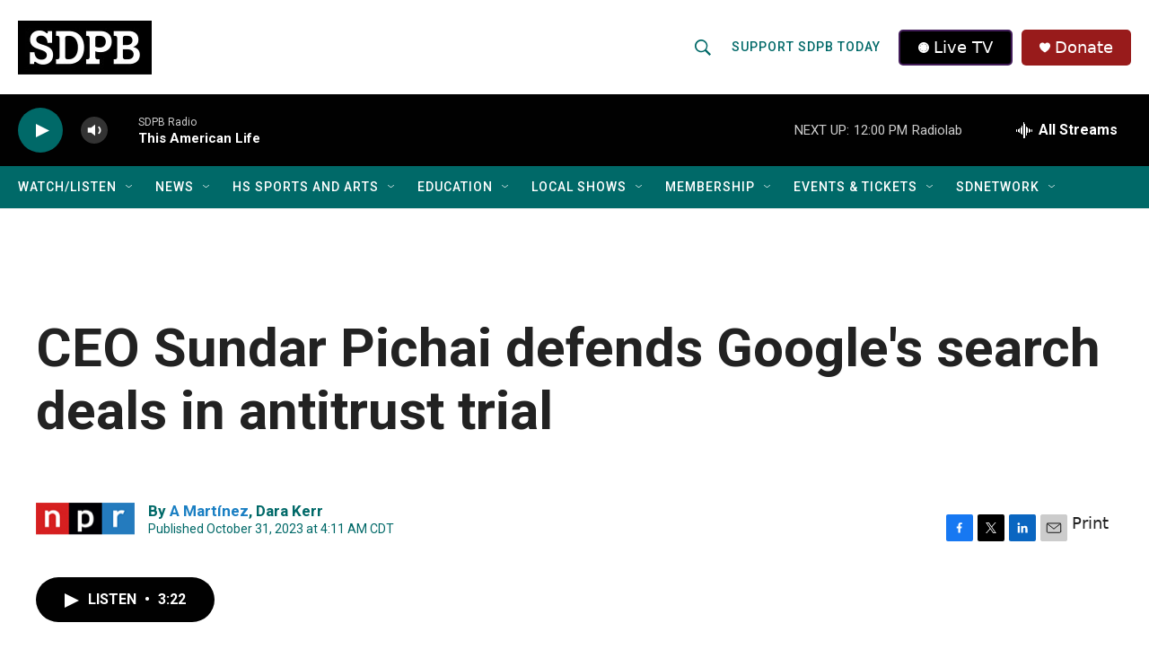

--- FILE ---
content_type: text/html;charset=UTF-8
request_url: https://listen.sdpb.org/2023-10-31/ceo-sundar-pichai-defends-googles-search-deals-in-antitrust-trial
body_size: 31541
content:
<!DOCTYPE html>
<html class="ArtP " lang="en">
    <head>
    <meta charset="UTF-8">

    

    <style data-cssvarsponyfill="true">
        :root { --siteBgColorInverse: #121212; --primaryTextColorInverse: #ffffff; --secondaryTextColorInverse: #000000; --tertiaryTextColorInverse: #d3d3d3; --headerBgColorInverse: #222222; --headerBorderColorInverse: #222222; --headerTextColorInverse: #000000; --secC1_Inverse: #a2a2a2; --secC4_Inverse: #282828; --headerNavBarBgColorInverse: #121212; --headerMenuBgColorInverse: #ffffff; --headerMenuTextColorInverse: #6b2b85; --headerMenuTextColorHoverInverse: #6b2b85; --liveBlogTextColorInverse: #ffffff; --applyButtonColorInverse: #4485D5; --applyButtonTextColorInverse: #4485D5; --siteBgColor: #ffffff; --primaryTextColor: #222222; --secondaryTextColor: #222222; --secC1: #006968; --secC4: #f1f1f1; --secC5: #cccccc; --siteBgColor: #ffffff; --siteInverseBgColor: #000000; --linkColor: #1a7fc3; --linkHoverColor: #0e4870; --headerBgColor: #ffffff; --headerBgColorInverse: #222222; --headerBorderColor: #858585; --headerBorderColorInverse: #222222; --tertiaryTextColor: #222222; --headerTextColor: #006968; --headerTextColorHover: #ff4e00; --buttonTextColor: #ffffff; --headerNavBarBgColor: #006968; --headerNavBarTextColor: #ffffff; --headerNavBarTextColorHover: #ffb632; --headerMenuBgColor: #000000; --headerMenuTextColor: #ffffff; --headerMenuTextColorHover: #ffb632; --liveBlogTextColor: #282829; --applyButtonColor: #194173; --applyButtonTextColor: #2c4273; --primaryColor1: #010101; --primaryColor2: #006968; --breakingColor: #981b1b; --secC2: #bbbbbb; --secC3: #cccccc; --secC5: #cccccc; --linkColor: #1a7fc3; --linkHoverColor: #0e4870; --donateBGColor: #981b1b; --headerIconColor: #ffffff; --hatButtonBgColor: #000000; --hatButtonBgHoverColor: #000000; --hatButtonBorderColor: #411c58; --hatButtonBorderHoverColor: #ffffff; --hatButtoniconColor: #ffffff; --hatButtonTextColor: #ffffff; --hatButtonTextHoverColor: #ffffff; --footerTextColor: #ffffff; --footerTextBgColor: #ffffff; --footerPartnersBgColor: #ff4e00; --listBorderColor: #ffffff; --gridBorderColor: #ffffff; --tagButtonBorderColor: #006968; --tagButtonTextColor: #006968; --breakingTextColor: #ffffff; --sectionTextColor: #ffffff; --contentWidth: 1240px; --primaryHeadlineFont: sans-serif; --secHlFont: sans-serif; --bodyFont: sans-serif; --colorWhite: #ffffff; --colorBlack: #000000;} .fonts-loaded { --primaryHeadlineFont: "Roboto Condensed"; --secHlFont: "Roboto"; --bodyFont: "Roboto"; --liveBlogBodyFont: "Roboto";}
    </style>

    

    <meta property="og:title" content="CEO Sundar Pichai defends Google&#x27;s search deals in antitrust trial">

    <meta property="og:url" content="https://www.sdpb.org/2023-10-31/ceo-sundar-pichai-defends-googles-search-deals-in-antitrust-trial">

    <meta property="og:description" content="The Justice Department laid out its case in the massive monopoly trial against Google which has been underway in Washington, D.C., for two months. Now it&#x27;s Google&#x27;s turn to call witnesses.">

    <meta property="og:site_name" content="SDPB">



    <meta property="og:type" content="article">

    <meta property="article:author" content="https://www.sdpb.org/people/a-martinez">

    <meta property="article:author" content="">

    <meta property="article:published_time" content="2023-10-31T09:11:15">

    <meta property="article:modified_time" content="2023-10-31T09:21:42.959">
<meta name="disqus.shortname" content="npr-sdpb">
<meta name="disqus.url" content="https://www.sdpb.org/2023-10-31/ceo-sundar-pichai-defends-googles-search-deals-in-antitrust-trial">
<meta name="disqus.title" content="CEO Sundar Pichai defends Google&#x27;s search deals in antitrust trial">
<meta name="disqus.identifier" content="0000018b-8509-d33b-ab8b-f769f1480000">
    <meta property="fb:app_id" content="SoDakPB">


    
    <meta name="twitter:card" content="summary_large_image"/>
    
    
    
    
    <meta name="twitter:description" content="The Justice Department laid out its case in the massive monopoly trial against Google which has been underway in Washington, D.C., for two months. Now it&#x27;s Google&#x27;s turn to call witnesses."/>
    
    
    
    
    <meta name="twitter:site" content="@sodakpb"/>
    
    
    
    <meta name="twitter:title" content="CEO Sundar Pichai defends Google&#x27;s search deals in antitrust trial"/>
    


    <link data-cssvarsponyfill="true" class="Webpack-css" rel="stylesheet" href="https://npr.brightspotcdn.com/resource/00000177-1bc0-debb-a57f-dfcf4a950000/styleguide/All.min.0db89f2a608a6b13cec2d9fc84f71c45.gz.css">

    

    <style>.FooterNavigation-items-item {
    display: inline-block
}</style>
<style>[class*='-articleBody'] > ul,
[class*='-articleBody'] > ul ul {
    list-style-type: disc;
}</style>


    <meta name="viewport" content="width=device-width, initial-scale=1, viewport-fit=cover"><title>CEO Sundar Pichai defends Google&#x27;s search deals in antitrust trial | SDPB</title><meta name="description" content="The Justice Department laid out its case in the massive monopoly trial against Google which has been underway in Washington, D.C., for two months. Now it&#x27;s Google&#x27;s turn to call witnesses."><link rel="canonical" href="https://www.npr.org/2023/10/31/1209644562/ceo-sundar-pichai-defends-google-s-search-deals-in-antitrust-trial"><meta name="brightspot.contentId" content="0000018b-8509-d33b-ab8b-f769f1480000"><link rel="apple-touch-icon"sizes="180x180"href="/apple-touch-icon.png"><link rel="icon"type="image/png"href="/favicon-32x32.png"><link rel="icon"type="image/png"href="/favicon-16x16.png">
    
    
    <meta name="brightspot-dataLayer" content="{
  &quot;author&quot; : &quot;A Martínez, Dara Kerr&quot;,
  &quot;bspStoryId&quot; : &quot;0000018b-8509-d33b-ab8b-f769f1480000&quot;,
  &quot;category&quot; : &quot;&quot;,
  &quot;inlineAudio&quot; : 1,
  &quot;keywords&quot; : &quot;&quot;,
  &quot;nprCmsSite&quot; : true,
  &quot;nprStoryId&quot; : &quot;1209644562&quot;,
  &quot;pageType&quot; : &quot;news-story&quot;,
  &quot;program&quot; : &quot;Morning Edition&quot;,
  &quot;publishedDate&quot; : &quot;2023-10-31T04:11:15Z&quot;,
  &quot;siteName&quot; : &quot;SDPB&quot;,
  &quot;station&quot; : &quot;SDPB&quot;,
  &quot;stationOrgId&quot; : &quot;1177&quot;,
  &quot;storyOrgId&quot; : &quot;s1&quot;,
  &quot;storyTheme&quot; : &quot;news-story&quot;,
  &quot;storyTitle&quot; : &quot;CEO Sundar Pichai defends Google&#x27;s search deals in antitrust trial&quot;,
  &quot;timezone&quot; : &quot;US/Central&quot;,
  &quot;wordCount&quot; : 0,
  &quot;series&quot; : &quot;&quot;
}">
    <script id="brightspot-dataLayer">
        (function () {
            var dataValue = document.head.querySelector('meta[name="brightspot-dataLayer"]').content;
            if (dataValue) {
                window.brightspotDataLayer = JSON.parse(dataValue);
            }
        })();
    </script>

    

    

    
    <script src="https://npr.brightspotcdn.com/resource/00000177-1bc0-debb-a57f-dfcf4a950000/styleguide/All.min.fd8f7fccc526453c829dde80fc7c2ef5.gz.js" async></script>
    

    <script type="application/ld+json">{"@context":"http://schema.org","@type":"NewsArticle","author":[{"@context":"http://schema.org","@type":"Person","name":"A Martínez","url":"https://www.sdpb.org/people/a-martinez"},{"@context":"http://schema.org","@type":"Person","name":"Dara Kerr"}],"dateModified":"2023-10-31T05:21:42Z","datePublished":"2023-10-31T05:11:15Z","headline":"CEO Sundar Pichai defends Google's search deals in antitrust trial","mainEntityOfPage":{"@type":"NewsArticle","@id":"https://www.sdpb.org/2023-10-31/ceo-sundar-pichai-defends-googles-search-deals-in-antitrust-trial"},"publisher":{"@type":"Organization","name":"SDPB","logo":{"@context":"http://schema.org","@type":"ImageObject","height":"60","url":"https://npr.brightspotcdn.com/dims4/default/aed127a/2147483647/resize/x60/quality/90/?url=http%3A%2F%2Fnpr-brightspot.s3.amazonaws.com%2F89%2Fc6%2Fe9c323414eb4ae5bbb5f579fbb5c%2Fsdpb-primary-black.jpg","width":"149"}}}</script><meta name="gtm-dataLayer" content="{
  &quot;gtmAuthor&quot; : &quot;A Martínez, Dara Kerr&quot;,
  &quot;gtmBspStoryId&quot; : &quot;0000018b-8509-d33b-ab8b-f769f1480000&quot;,
  &quot;gtmCategory&quot; : &quot;&quot;,
  &quot;gtmInlineAudio&quot; : 1,
  &quot;gtmKeywords&quot; : &quot;&quot;,
  &quot;gtmNprCmsSite&quot; : true,
  &quot;gtmNprStoryId&quot; : &quot;1209644562&quot;,
  &quot;gtmPageType&quot; : &quot;news-story&quot;,
  &quot;gtmProgram&quot; : &quot;Morning Edition&quot;,
  &quot;gtmPublishedDate&quot; : &quot;2023-10-31T04:11:15Z&quot;,
  &quot;gtmSiteName&quot; : &quot;SDPB&quot;,
  &quot;gtmStation&quot; : &quot;SDPB&quot;,
  &quot;gtmStationOrgId&quot; : &quot;1177&quot;,
  &quot;gtmStoryOrgId&quot; : &quot;s1&quot;,
  &quot;gtmStoryTheme&quot; : &quot;news-story&quot;,
  &quot;gtmStoryTitle&quot; : &quot;CEO Sundar Pichai defends Google&#x27;s search deals in antitrust trial&quot;,
  &quot;gtmTimezone&quot; : &quot;US/Central&quot;,
  &quot;gtmWordCount&quot; : 0,
  &quot;gtmSeries&quot; : &quot;&quot;
}"><script>

    (function () {
        var dataValue = document.head.querySelector('meta[name="gtm-dataLayer"]').content;
        if (dataValue) {
            window.dataLayer = window.dataLayer || [];
            dataValue = JSON.parse(dataValue);
            dataValue['event'] = 'gtmFirstView';
            window.dataLayer.push(dataValue);
        }
    })();

    (function(w,d,s,l,i){w[l]=w[l]||[];w[l].push({'gtm.start':
            new Date().getTime(),event:'gtm.js'});var f=d.getElementsByTagName(s)[0],
        j=d.createElement(s),dl=l!='dataLayer'?'&l='+l:'';j.async=true;j.src=
        'https://www.googletagmanager.com/gtm.js?id='+i+dl;f.parentNode.insertBefore(j,f);
})(window,document,'script','dataLayer','GTM-N39QFDR');</script><script type="application/ld+json">{"@context":"http://schema.org","@type":"ListenAction","description":"The Justice Department laid out its case in the massive monopoly trial against Google which has been underway in Washington, D.C., for two months. Now it's Google's turn to call witnesses.","name":"CEO Sundar Pichai defends Google's search deals in antitrust trial"}</script><!-- no longer used, moved disqus script to be loaded by ps-disqus-comment-module.js to avoid errors --><script>

  window.fbAsyncInit = function() {
      FB.init({
          
              appId : 'SoDakPB',
          
          xfbml : true,
          version : 'v2.9'
      });
  };

  (function(d, s, id){
     var js, fjs = d.getElementsByTagName(s)[0];
     if (d.getElementById(id)) {return;}
     js = d.createElement(s); js.id = id;
     js.src = "//connect.facebook.net/en_US/sdk.js";
     fjs.parentNode.insertBefore(js, fjs);
   }(document, 'script', 'facebook-jssdk'));
</script>
<script async="async" src="https://securepubads.g.doubleclick.net/tag/js/gpt.js"></script>
<script type="text/javascript">
    // Google tag setup
    var googletag = googletag || {};
    googletag.cmd = googletag.cmd || [];

    googletag.cmd.push(function () {
        // @see https://developers.google.com/publisher-tag/reference#googletag.PubAdsService_enableLazyLoad
        googletag.pubads().enableLazyLoad({
            fetchMarginPercent: 100, // fetch and render ads within this % of viewport
            renderMarginPercent: 100,
            mobileScaling: 1  // Same on mobile.
        });

        googletag.pubads().enableSingleRequest()
        googletag.pubads().enableAsyncRendering()
        googletag.pubads().collapseEmptyDivs()
        googletag.pubads().disableInitialLoad()
        googletag.enableServices()
    })
</script>
<script>window.addEventListener('DOMContentLoaded', (event) => {
    window.nulldurationobserver = new MutationObserver(function (mutations) {
        document.querySelectorAll('.StreamPill-duration').forEach(pill => { 
      if (pill.innerText == "LISTENNULL") {
         pill.innerText = "LISTEN"
      } 
    });
      });

      window.nulldurationobserver.observe(document.body, {
        childList: true,
        subtree: true
      });
});
</script>
<script><script async src="https://pagead2.googlesyndication.com/pagead/js/adsbygoogle.js?client=ca-pub-8557344463829264"
     crossorigin="anonymous"></script>
</script>
<script><!-- Meta Pixel Code -->

!function(f,b,e,v,n,t,s)
{if(f.fbq)return;n=f.fbq=function(){n.callMethod?
n.callMethod.apply(n,arguments):n.queue.push(arguments)};
if(!f._fbq)f._fbq=n;n.push=n;n.loaded=!0;n.version='2.0';
n.queue=[];t=b.createElement(e);t.async=!0;
t.src=v;s=b.getElementsByTagName(e)[0];
s.parentNode.insertBefore(t,s)}(window, document,'script',
'https://connect.facebook.net/en_US/fbevents.js');
fbq('init', '1290717232117240'); <!-- SDPB SDPBDotOrg Pixel -->
fbq('init', '1337411250491302'); <!-- CBA SDPB Pixel -->
fbq('track', 'PageView');


<!-- End Meta Pixel Code --></script>
<script><!-- This site is converting visitors into subscribers and customers with OptinMonster - https://optinmonster.com -->
<script>(function(d,u,ac){var s=d.createElement('script');s.type='text/javascript';s.src='https://a.omappapi.com/app/js/api.min.js';s.async=true;s.dataset.user=u;s.dataset.account=ac;d.getElementsByTagName('head')[0].appendChild(s);})(document,336426,356093);</script>
<!-- / https://optinmonster.com --></script>


    <script>
        var head = document.getElementsByTagName('head')
        head = head[0]
        var link = document.createElement('link');
        link.setAttribute('href', 'https://fonts.googleapis.com/css?family=Roboto Condensed|Roboto|Roboto:400,500,700&display=swap');
        var relList = link.relList;

        if (relList && relList.supports('preload')) {
            link.setAttribute('as', 'style');
            link.setAttribute('rel', 'preload');
            link.setAttribute('onload', 'this.rel="stylesheet"');
            link.setAttribute('crossorigin', 'anonymous');
        } else {
            link.setAttribute('rel', 'stylesheet');
        }

        head.appendChild(link);
    </script>
</head>


    <body class="Page-body" data-content-width="1240px">
    <noscript>
    <iframe src="https://www.googletagmanager.com/ns.html?id=GTM-N39QFDR" height="0" width="0" style="display:none;visibility:hidden"></iframe>
</noscript>
        

    <!-- Putting icons here, so we don't have to include in a bunch of -body hbs's -->
<svg xmlns="http://www.w3.org/2000/svg" style="display:none" id="iconsMap1" class="iconsMap">
    <symbol id="play-icon" viewBox="0 0 115 115">
        <polygon points="0,0 115,57.5 0,115" fill="currentColor" />
    </symbol>
    <symbol id="grid" viewBox="0 0 32 32">
            <g>
                <path d="M6.4,5.7 C6.4,6.166669 6.166669,6.4 5.7,6.4 L0.7,6.4 C0.233331,6.4 0,6.166669 0,5.7 L0,0.7 C0,0.233331 0.233331,0 0.7,0 L5.7,0 C6.166669,0 6.4,0.233331 6.4,0.7 L6.4,5.7 Z M19.2,5.7 C19.2,6.166669 18.966669,6.4 18.5,6.4 L13.5,6.4 C13.033331,6.4 12.8,6.166669 12.8,5.7 L12.8,0.7 C12.8,0.233331 13.033331,0 13.5,0 L18.5,0 C18.966669,0 19.2,0.233331 19.2,0.7 L19.2,5.7 Z M32,5.7 C32,6.166669 31.766669,6.4 31.3,6.4 L26.3,6.4 C25.833331,6.4 25.6,6.166669 25.6,5.7 L25.6,0.7 C25.6,0.233331 25.833331,0 26.3,0 L31.3,0 C31.766669,0 32,0.233331 32,0.7 L32,5.7 Z M6.4,18.5 C6.4,18.966669 6.166669,19.2 5.7,19.2 L0.7,19.2 C0.233331,19.2 0,18.966669 0,18.5 L0,13.5 C0,13.033331 0.233331,12.8 0.7,12.8 L5.7,12.8 C6.166669,12.8 6.4,13.033331 6.4,13.5 L6.4,18.5 Z M19.2,18.5 C19.2,18.966669 18.966669,19.2 18.5,19.2 L13.5,19.2 C13.033331,19.2 12.8,18.966669 12.8,18.5 L12.8,13.5 C12.8,13.033331 13.033331,12.8 13.5,12.8 L18.5,12.8 C18.966669,12.8 19.2,13.033331 19.2,13.5 L19.2,18.5 Z M32,18.5 C32,18.966669 31.766669,19.2 31.3,19.2 L26.3,19.2 C25.833331,19.2 25.6,18.966669 25.6,18.5 L25.6,13.5 C25.6,13.033331 25.833331,12.8 26.3,12.8 L31.3,12.8 C31.766669,12.8 32,13.033331 32,13.5 L32,18.5 Z M6.4,31.3 C6.4,31.766669 6.166669,32 5.7,32 L0.7,32 C0.233331,32 0,31.766669 0,31.3 L0,26.3 C0,25.833331 0.233331,25.6 0.7,25.6 L5.7,25.6 C6.166669,25.6 6.4,25.833331 6.4,26.3 L6.4,31.3 Z M19.2,31.3 C19.2,31.766669 18.966669,32 18.5,32 L13.5,32 C13.033331,32 12.8,31.766669 12.8,31.3 L12.8,26.3 C12.8,25.833331 13.033331,25.6 13.5,25.6 L18.5,25.6 C18.966669,25.6 19.2,25.833331 19.2,26.3 L19.2,31.3 Z M32,31.3 C32,31.766669 31.766669,32 31.3,32 L26.3,32 C25.833331,32 25.6,31.766669 25.6,31.3 L25.6,26.3 C25.6,25.833331 25.833331,25.6 26.3,25.6 L31.3,25.6 C31.766669,25.6 32,25.833331 32,26.3 L32,31.3 Z" id=""></path>
            </g>
    </symbol>
    <symbol id="radio-stream" width="18" height="19" viewBox="0 0 18 19">
        <g fill="currentColor" fill-rule="nonzero">
            <path d="M.5 8c-.276 0-.5.253-.5.565v1.87c0 .312.224.565.5.565s.5-.253.5-.565v-1.87C1 8.253.776 8 .5 8zM2.5 8c-.276 0-.5.253-.5.565v1.87c0 .312.224.565.5.565s.5-.253.5-.565v-1.87C3 8.253 2.776 8 2.5 8zM3.5 7c-.276 0-.5.276-.5.617v3.766c0 .34.224.617.5.617s.5-.276.5-.617V7.617C4 7.277 3.776 7 3.5 7zM5.5 6c-.276 0-.5.275-.5.613v5.774c0 .338.224.613.5.613s.5-.275.5-.613V6.613C6 6.275 5.776 6 5.5 6zM6.5 4c-.276 0-.5.26-.5.58v8.84c0 .32.224.58.5.58s.5-.26.5-.58V4.58C7 4.26 6.776 4 6.5 4zM8.5 0c-.276 0-.5.273-.5.61v17.78c0 .337.224.61.5.61s.5-.273.5-.61V.61C9 .273 8.776 0 8.5 0zM9.5 2c-.276 0-.5.274-.5.612v14.776c0 .338.224.612.5.612s.5-.274.5-.612V2.612C10 2.274 9.776 2 9.5 2zM11.5 5c-.276 0-.5.276-.5.616v8.768c0 .34.224.616.5.616s.5-.276.5-.616V5.616c0-.34-.224-.616-.5-.616zM12.5 6c-.276 0-.5.262-.5.584v4.832c0 .322.224.584.5.584s.5-.262.5-.584V6.584c0-.322-.224-.584-.5-.584zM14.5 7c-.276 0-.5.29-.5.647v3.706c0 .357.224.647.5.647s.5-.29.5-.647V7.647C15 7.29 14.776 7 14.5 7zM15.5 8c-.276 0-.5.253-.5.565v1.87c0 .312.224.565.5.565s.5-.253.5-.565v-1.87c0-.312-.224-.565-.5-.565zM17.5 8c-.276 0-.5.253-.5.565v1.87c0 .312.224.565.5.565s.5-.253.5-.565v-1.87c0-.312-.224-.565-.5-.565z"/>
        </g>
    </symbol>
    <symbol id="icon-magnify" viewBox="0 0 31 31">
        <g>
            <path fill-rule="evenodd" d="M22.604 18.89l-.323.566 8.719 8.8L28.255 31l-8.719-8.8-.565.404c-2.152 1.346-4.386 2.018-6.7 2.018-3.39 0-6.284-1.21-8.679-3.632C1.197 18.568 0 15.66 0 12.27c0-3.39 1.197-6.283 3.592-8.678C5.987 1.197 8.88 0 12.271 0c3.39 0 6.283 1.197 8.678 3.592 2.395 2.395 3.593 5.288 3.593 8.679 0 2.368-.646 4.574-1.938 6.62zM19.162 5.77C17.322 3.925 15.089 3 12.46 3c-2.628 0-4.862.924-6.702 2.77C3.92 7.619 3 9.862 3 12.5c0 2.639.92 4.882 2.76 6.73C7.598 21.075 9.832 22 12.46 22c2.629 0 4.862-.924 6.702-2.77C21.054 17.33 22 15.085 22 12.5c0-2.586-.946-4.83-2.838-6.73z"/>
        </g>
    </symbol>
    <symbol id="burger-menu" viewBox="0 0 14 10">
        <g>
            <path fill-rule="evenodd" d="M0 5.5v-1h14v1H0zM0 1V0h14v1H0zm0 9V9h14v1H0z"></path>
        </g>
    </symbol>
    <symbol id="close-x" viewBox="0 0 14 14">
        <g>
            <path fill-rule="nonzero" d="M6.336 7L0 .664.664 0 7 6.336 13.336 0 14 .664 7.664 7 14 13.336l-.664.664L7 7.664.664 14 0 13.336 6.336 7z"></path>
        </g>
    </symbol>
    <symbol id="share-more-arrow" viewBox="0 0 512 512" style="enable-background:new 0 0 512 512;">
        <g>
            <g>
                <path d="M512,241.7L273.643,3.343v156.152c-71.41,3.744-138.015,33.337-188.958,84.28C30.075,298.384,0,370.991,0,448.222v60.436
                    l29.069-52.985c45.354-82.671,132.173-134.027,226.573-134.027c5.986,0,12.004,0.212,18.001,0.632v157.779L512,241.7z
                    M255.642,290.666c-84.543,0-163.661,36.792-217.939,98.885c26.634-114.177,129.256-199.483,251.429-199.483h15.489V78.131
                    l163.568,163.568L304.621,405.267V294.531l-13.585-1.683C279.347,291.401,267.439,290.666,255.642,290.666z"></path>
            </g>
        </g>
    </symbol>
    <symbol id="chevron" viewBox="0 0 100 100">
        <g>
            <path d="M22.4566257,37.2056786 L-21.4456527,71.9511488 C-22.9248661,72.9681457 -24.9073712,72.5311671 -25.8758148,70.9765924 L-26.9788683,69.2027424 C-27.9450684,67.6481676 -27.5292733,65.5646602 -26.0500598,64.5484493 L20.154796,28.2208967 C21.5532435,27.2597011 23.3600078,27.2597011 24.759951,28.2208967 L71.0500598,64.4659264 C72.5292733,65.4829232 72.9450684,67.5672166 71.9788683,69.1217913 L70.8750669,70.8956413 C69.9073712,72.4502161 67.9241183,72.8848368 66.4449048,71.8694118 L22.4566257,37.2056786 Z" id="Transparent-Chevron" transform="translate(22.500000, 50.000000) rotate(90.000000) translate(-22.500000, -50.000000) "></path>
        </g>
    </symbol>
</svg>

<svg xmlns="http://www.w3.org/2000/svg" style="display:none" id="iconsMap2" class="iconsMap">
    <symbol id="mono-icon-facebook" viewBox="0 0 10 19">
        <path fill-rule="evenodd" d="M2.707 18.25V10.2H0V7h2.707V4.469c0-1.336.375-2.373 1.125-3.112C4.582.62 5.578.25 6.82.25c1.008 0 1.828.047 2.461.14v2.848H7.594c-.633 0-1.067.14-1.301.422-.188.235-.281.61-.281 1.125V7H9l-.422 3.2H6.012v8.05H2.707z"></path>
    </symbol>
    <symbol id="mono-icon-instagram" viewBox="0 0 17 17">
        <g>
            <path fill-rule="evenodd" d="M8.281 4.207c.727 0 1.4.182 2.022.545a4.055 4.055 0 0 1 1.476 1.477c.364.62.545 1.294.545 2.021 0 .727-.181 1.4-.545 2.021a4.055 4.055 0 0 1-1.476 1.477 3.934 3.934 0 0 1-2.022.545c-.726 0-1.4-.182-2.021-.545a4.055 4.055 0 0 1-1.477-1.477 3.934 3.934 0 0 1-.545-2.021c0-.727.182-1.4.545-2.021A4.055 4.055 0 0 1 6.26 4.752a3.934 3.934 0 0 1 2.021-.545zm0 6.68a2.54 2.54 0 0 0 1.864-.774 2.54 2.54 0 0 0 .773-1.863 2.54 2.54 0 0 0-.773-1.863 2.54 2.54 0 0 0-1.864-.774 2.54 2.54 0 0 0-1.863.774 2.54 2.54 0 0 0-.773 1.863c0 .727.257 1.348.773 1.863a2.54 2.54 0 0 0 1.863.774zM13.45 4.03c-.023.258-.123.48-.299.668a.856.856 0 0 1-.65.281.913.913 0 0 1-.668-.28.913.913 0 0 1-.281-.669c0-.258.094-.48.281-.668a.913.913 0 0 1 .668-.28c.258 0 .48.093.668.28.187.188.281.41.281.668zm2.672.95c.023.656.035 1.746.035 3.269 0 1.523-.017 2.62-.053 3.287-.035.668-.134 1.248-.298 1.74a4.098 4.098 0 0 1-.967 1.53 4.098 4.098 0 0 1-1.53.966c-.492.164-1.072.264-1.74.3-.668.034-1.763.052-3.287.052-1.523 0-2.619-.018-3.287-.053-.668-.035-1.248-.146-1.74-.334a3.747 3.747 0 0 1-1.53-.931 4.098 4.098 0 0 1-.966-1.53c-.164-.492-.264-1.072-.299-1.74C.424 10.87.406 9.773.406 8.25S.424 5.63.46 4.963c.035-.668.135-1.248.299-1.74.21-.586.533-1.096.967-1.53A4.098 4.098 0 0 1 3.254.727c.492-.164 1.072-.264 1.74-.3C5.662.394 6.758.376 8.281.376c1.524 0 2.62.018 3.287.053.668.035 1.248.135 1.74.299a4.098 4.098 0 0 1 2.496 2.496c.165.492.27 1.078.317 1.757zm-1.687 7.91c.14-.399.234-1.032.28-1.899.024-.515.036-1.242.036-2.18V7.689c0-.961-.012-1.688-.035-2.18-.047-.89-.14-1.524-.281-1.899a2.537 2.537 0 0 0-1.512-1.511c-.375-.14-1.008-.235-1.899-.282a51.292 51.292 0 0 0-2.18-.035H7.72c-.938 0-1.664.012-2.18.035-.867.047-1.5.141-1.898.282a2.537 2.537 0 0 0-1.512 1.511c-.14.375-.234 1.008-.281 1.899a51.292 51.292 0 0 0-.036 2.18v1.125c0 .937.012 1.664.036 2.18.047.866.14 1.5.28 1.898.306.726.81 1.23 1.513 1.511.398.141 1.03.235 1.898.282.516.023 1.242.035 2.18.035h1.125c.96 0 1.687-.012 2.18-.035.89-.047 1.523-.141 1.898-.282.726-.304 1.23-.808 1.512-1.511z"></path>
        </g>
    </symbol>
    <symbol id="mono-icon-email" viewBox="0 0 512 512">
        <g>
            <path d="M67,148.7c11,5.8,163.8,89.1,169.5,92.1c5.7,3,11.5,4.4,20.5,4.4c9,0,14.8-1.4,20.5-4.4c5.7-3,158.5-86.3,169.5-92.1
                c4.1-2.1,11-5.9,12.5-10.2c2.6-7.6-0.2-10.5-11.3-10.5H257H65.8c-11.1,0-13.9,3-11.3,10.5C56,142.9,62.9,146.6,67,148.7z"></path>
            <path d="M455.7,153.2c-8.2,4.2-81.8,56.6-130.5,88.1l82.2,92.5c2,2,2.9,4.4,1.8,5.6c-1.2,1.1-3.8,0.5-5.9-1.4l-98.6-83.2
                c-14.9,9.6-25.4,16.2-27.2,17.2c-7.7,3.9-13.1,4.4-20.5,4.4c-7.4,0-12.8-0.5-20.5-4.4c-1.9-1-12.3-7.6-27.2-17.2l-98.6,83.2
                c-2,2-4.7,2.6-5.9,1.4c-1.2-1.1-0.3-3.6,1.7-5.6l82.1-92.5c-48.7-31.5-123.1-83.9-131.3-88.1c-8.8-4.5-9.3,0.8-9.3,4.9
                c0,4.1,0,205,0,205c0,9.3,13.7,20.9,23.5,20.9H257h185.5c9.8,0,21.5-11.7,21.5-20.9c0,0,0-201,0-205
                C464,153.9,464.6,148.7,455.7,153.2z"></path>
        </g>
    </symbol>
    <symbol id="default-image" width="24" height="24" viewBox="0 0 24 24" fill="none" stroke="currentColor" stroke-width="2" stroke-linecap="round" stroke-linejoin="round" class="feather feather-image">
        <rect x="3" y="3" width="18" height="18" rx="2" ry="2"></rect>
        <circle cx="8.5" cy="8.5" r="1.5"></circle>
        <polyline points="21 15 16 10 5 21"></polyline>
    </symbol>
    <symbol id="icon-email" width="18px" viewBox="0 0 20 14">
        <g id="Symbols" stroke="none" stroke-width="1" fill="none" fill-rule="evenodd" stroke-linecap="round" stroke-linejoin="round">
            <g id="social-button-bar" transform="translate(-125.000000, -8.000000)" stroke="#000000">
                <g id="Group-2" transform="translate(120.000000, 0.000000)">
                    <g id="envelope" transform="translate(6.000000, 9.000000)">
                        <path d="M17.5909091,10.6363636 C17.5909091,11.3138182 17.0410909,11.8636364 16.3636364,11.8636364 L1.63636364,11.8636364 C0.958909091,11.8636364 0.409090909,11.3138182 0.409090909,10.6363636 L0.409090909,1.63636364 C0.409090909,0.958090909 0.958909091,0.409090909 1.63636364,0.409090909 L16.3636364,0.409090909 C17.0410909,0.409090909 17.5909091,0.958090909 17.5909091,1.63636364 L17.5909091,10.6363636 L17.5909091,10.6363636 Z" id="Stroke-406"></path>
                        <polyline id="Stroke-407" points="17.1818182 0.818181818 9 7.36363636 0.818181818 0.818181818"></polyline>
                    </g>
                </g>
            </g>
        </g>
    </symbol>
    <symbol id="mono-icon-print" viewBox="0 0 12 12">
        <g fill-rule="evenodd">
            <path fill-rule="nonzero" d="M9 10V7H3v3H1a1 1 0 0 1-1-1V4a1 1 0 0 1 1-1h10a1 1 0 0 1 1 1v3.132A2.868 2.868 0 0 1 9.132 10H9zm.5-4.5a1 1 0 1 0 0-2 1 1 0 0 0 0 2zM3 0h6v2H3z"></path>
            <path d="M4 8h4v4H4z"></path>
        </g>
    </symbol>
    <symbol id="mono-icon-copylink" viewBox="0 0 12 12">
        <g fill-rule="evenodd">
            <path d="M10.199 2.378c.222.205.4.548.465.897.062.332.016.614-.132.774L8.627 6.106c-.187.203-.512.232-.75-.014a.498.498 0 0 0-.706.028.499.499 0 0 0 .026.706 1.509 1.509 0 0 0 2.165-.04l1.903-2.06c.37-.398.506-.98.382-1.636-.105-.557-.392-1.097-.77-1.445L9.968.8C9.591.452 9.03.208 8.467.145 7.803.072 7.233.252 6.864.653L4.958 2.709a1.509 1.509 0 0 0 .126 2.161.5.5 0 1 0 .68-.734c-.264-.218-.26-.545-.071-.747L7.597 1.33c.147-.16.425-.228.76-.19.353.038.71.188.931.394l.91.843.001.001zM1.8 9.623c-.222-.205-.4-.549-.465-.897-.062-.332-.016-.614.132-.774l1.905-2.057c.187-.203.512-.232.75.014a.498.498 0 0 0 .706-.028.499.499 0 0 0-.026-.706 1.508 1.508 0 0 0-2.165.04L.734 7.275c-.37.399-.506.98-.382 1.637.105.557.392 1.097.77 1.445l.91.843c.376.35.937.594 1.5.656.664.073 1.234-.106 1.603-.507L7.04 9.291a1.508 1.508 0 0 0-.126-2.16.5.5 0 0 0-.68.734c.264.218.26.545.071.747l-1.904 2.057c-.147.16-.425.228-.76.191-.353-.038-.71-.188-.931-.394l-.91-.843z"></path>
            <path d="M8.208 3.614a.5.5 0 0 0-.707.028L3.764 7.677a.5.5 0 0 0 .734.68L8.235 4.32a.5.5 0 0 0-.027-.707"></path>
        </g>
    </symbol>
    <symbol id="mono-icon-linkedin" viewBox="0 0 16 17">
        <g fill-rule="evenodd">
            <path d="M3.734 16.125H.464V5.613h3.27zM2.117 4.172c-.515 0-.96-.188-1.336-.563A1.825 1.825 0 0 1 .22 2.273c0-.515.187-.96.562-1.335.375-.375.82-.563 1.336-.563.516 0 .961.188 1.336.563.375.375.563.82.563 1.335 0 .516-.188.961-.563 1.336-.375.375-.82.563-1.336.563zM15.969 16.125h-3.27v-5.133c0-.844-.07-1.453-.21-1.828-.259-.633-.762-.95-1.512-.95s-1.278.282-1.582.845c-.235.421-.352 1.043-.352 1.863v5.203H5.809V5.613h3.128v1.442h.036c.234-.469.609-.856 1.125-1.16.562-.375 1.218-.563 1.968-.563 1.524 0 2.59.48 3.2 1.441.468.774.703 1.97.703 3.586v5.766z"></path>
        </g>
    </symbol>
    <symbol id="mono-icon-pinterest" viewBox="0 0 512 512">
        <g>
            <path d="M256,32C132.3,32,32,132.3,32,256c0,91.7,55.2,170.5,134.1,205.2c-0.6-15.6-0.1-34.4,3.9-51.4
                c4.3-18.2,28.8-122.1,28.8-122.1s-7.2-14.3-7.2-35.4c0-33.2,19.2-58,43.2-58c20.4,0,30.2,15.3,30.2,33.6
                c0,20.5-13.1,51.1-19.8,79.5c-5.6,23.8,11.9,43.1,35.4,43.1c42.4,0,71-54.5,71-119.1c0-49.1-33.1-85.8-93.2-85.8
                c-67.9,0-110.3,50.7-110.3,107.3c0,19.5,5.8,33.3,14.8,43.9c4.1,4.9,4.7,6.9,3.2,12.5c-1.1,4.1-3.5,14-4.6,18
                c-1.5,5.7-6.1,7.7-11.2,5.6c-31.3-12.8-45.9-47-45.9-85.6c0-63.6,53.7-139.9,160.1-139.9c85.5,0,141.8,61.9,141.8,128.3
                c0,87.9-48.9,153.5-120.9,153.5c-24.2,0-46.9-13.1-54.7-27.9c0,0-13,51.6-15.8,61.6c-4.7,17.3-14,34.5-22.5,48
                c20.1,5.9,41.4,9.2,63.5,9.2c123.7,0,224-100.3,224-224C480,132.3,379.7,32,256,32z"></path>
        </g>
    </symbol>
    <symbol id="mono-icon-tumblr" viewBox="0 0 512 512">
        <g>
            <path d="M321.2,396.3c-11.8,0-22.4-2.8-31.5-8.3c-6.9-4.1-11.5-9.6-14-16.4c-2.6-6.9-3.6-22.3-3.6-46.4V224h96v-64h-96V48h-61.9
                c-2.7,21.5-7.5,44.7-14.5,58.6c-7,13.9-14,25.8-25.6,35.7c-11.6,9.9-25.6,17.9-41.9,23.3V224h48v140.4c0,19,2,33.5,5.9,43.5
                c4,10,11.1,19.5,21.4,28.4c10.3,8.9,22.8,15.7,37.3,20.5c14.6,4.8,31.4,7.2,50.4,7.2c16.7,0,30.3-1.7,44.7-5.1
                c14.4-3.4,30.5-9.3,48.2-17.6v-65.6C363.2,389.4,342.3,396.3,321.2,396.3z"></path>
        </g>
    </symbol>
    <symbol id="mono-icon-twitter" viewBox="0 0 1200 1227">
        <g>
            <path d="M714.163 519.284L1160.89 0H1055.03L667.137 450.887L357.328 0H0L468.492 681.821L0 1226.37H105.866L515.491
            750.218L842.672 1226.37H1200L714.137 519.284H714.163ZM569.165 687.828L521.697 619.934L144.011 79.6944H306.615L611.412
            515.685L658.88 583.579L1055.08 1150.3H892.476L569.165 687.854V687.828Z" fill="white"></path>
        </g>
    </symbol>
    <symbol id="mono-icon-youtube" viewBox="0 0 512 512">
        <g>
            <path fill-rule="evenodd" d="M508.6,148.8c0-45-33.1-81.2-74-81.2C379.2,65,322.7,64,265,64c-3,0-6,0-9,0s-6,0-9,0c-57.6,0-114.2,1-169.6,3.6
                c-40.8,0-73.9,36.4-73.9,81.4C1,184.6-0.1,220.2,0,255.8C-0.1,291.4,1,327,3.4,362.7c0,45,33.1,81.5,73.9,81.5
                c58.2,2.7,117.9,3.9,178.6,3.8c60.8,0.2,120.3-1,178.6-3.8c40.9,0,74-36.5,74-81.5c2.4-35.7,3.5-71.3,3.4-107
                C512.1,220.1,511,184.5,508.6,148.8z M207,353.9V157.4l145,98.2L207,353.9z"></path>
        </g>
    </symbol>
    <symbol id="mono-icon-flipboard" viewBox="0 0 500 500">
        <g>
            <path d="M0,0V500H500V0ZM400,200H300V300H200V400H100V100H400Z"></path>
        </g>
    </symbol>
    <symbol id="mono-icon-bluesky" viewBox="0 0 568 501">
        <g>
            <path d="M123.121 33.6637C188.241 82.5526 258.281 181.681 284 234.873C309.719 181.681 379.759 82.5526 444.879
            33.6637C491.866 -1.61183 568 -28.9064 568 57.9464C568 75.2916 558.055 203.659 552.222 224.501C531.947 296.954
            458.067 315.434 392.347 304.249C507.222 323.8 536.444 388.56 473.333 453.32C353.473 576.312 301.061 422.461
            287.631 383.039C285.169 375.812 284.017 372.431 284 375.306C283.983 372.431 282.831 375.812 280.369 383.039C266.939
            422.461 214.527 576.312 94.6667 453.32C31.5556 388.56 60.7778 323.8 175.653 304.249C109.933 315.434 36.0535
            296.954 15.7778 224.501C9.94525 203.659 0 75.2916 0 57.9464C0 -28.9064 76.1345 -1.61183 123.121 33.6637Z"
            fill="white">
            </path>
        </g>
    </symbol>
    <symbol id="mono-icon-threads" viewBox="0 0 192 192">
        <g>
            <path d="M141.537 88.9883C140.71 88.5919 139.87 88.2104 139.019 87.8451C137.537 60.5382 122.616 44.905 97.5619 44.745C97.4484 44.7443 97.3355 44.7443 97.222 44.7443C82.2364 44.7443 69.7731 51.1409 62.102 62.7807L75.881 72.2328C81.6116 63.5383 90.6052 61.6848 97.2286 61.6848C97.3051 61.6848 97.3819 61.6848 97.4576 61.6855C105.707 61.7381 111.932 64.1366 115.961 68.814C118.893 72.2193 120.854 76.925 121.825 82.8638C114.511 81.6207 106.601 81.2385 98.145 81.7233C74.3247 83.0954 59.0111 96.9879 60.0396 116.292C60.5615 126.084 65.4397 134.508 73.775 140.011C80.8224 144.663 89.899 146.938 99.3323 146.423C111.79 145.74 121.563 140.987 128.381 132.296C133.559 125.696 136.834 117.143 138.28 106.366C144.217 109.949 148.617 114.664 151.047 120.332C155.179 129.967 155.42 145.8 142.501 158.708C131.182 170.016 117.576 174.908 97.0135 175.059C74.2042 174.89 56.9538 167.575 45.7381 153.317C35.2355 139.966 29.8077 120.682 29.6052 96C29.8077 71.3178 35.2355 52.0336 45.7381 38.6827C56.9538 24.4249 74.2039 17.11 97.0132 16.9405C119.988 17.1113 137.539 24.4614 149.184 38.788C154.894 45.8136 159.199 54.6488 162.037 64.9503L178.184 60.6422C174.744 47.9622 169.331 37.0357 161.965 27.974C147.036 9.60668 125.202 0.195148 97.0695 0H96.9569C68.8816 0.19447 47.2921 9.6418 32.7883 28.0793C19.8819 44.4864 13.2244 67.3157 13.0007 95.9325L13 96L13.0007 96.0675C13.2244 124.684 19.8819 147.514 32.7883 163.921C47.2921 182.358 68.8816 191.806 96.9569 192H97.0695C122.03 191.827 139.624 185.292 154.118 170.811C173.081 151.866 172.51 128.119 166.26 113.541C161.776 103.087 153.227 94.5962 141.537 88.9883ZM98.4405 129.507C88.0005 130.095 77.1544 125.409 76.6196 115.372C76.2232 107.93 81.9158 99.626 99.0812 98.6368C101.047 98.5234 102.976 98.468 104.871 98.468C111.106 98.468 116.939 99.0737 122.242 100.233C120.264 124.935 108.662 128.946 98.4405 129.507Z" fill="white"></path>
        </g>
    </symbol>
 </svg>

<svg xmlns="http://www.w3.org/2000/svg" style="display:none" id="iconsMap3" class="iconsMap">
    <symbol id="volume-mute" x="0px" y="0px" viewBox="0 0 24 24" style="enable-background:new 0 0 24 24;">
        <polygon fill="currentColor" points="11,5 6,9 2,9 2,15 6,15 11,19 "/>
        <line style="fill:none;stroke:currentColor;stroke-width:2;stroke-linecap:round;stroke-linejoin:round;" x1="23" y1="9" x2="17" y2="15"/>
        <line style="fill:none;stroke:currentColor;stroke-width:2;stroke-linecap:round;stroke-linejoin:round;" x1="17" y1="9" x2="23" y2="15"/>
    </symbol>
    <symbol id="volume-low" x="0px" y="0px" viewBox="0 0 24 24" style="enable-background:new 0 0 24 24;" xml:space="preserve">
        <polygon fill="currentColor" points="11,5 6,9 2,9 2,15 6,15 11,19 "/>
    </symbol>
    <symbol id="volume-mid" x="0px" y="0px" viewBox="0 0 24 24" style="enable-background:new 0 0 24 24;">
        <polygon fill="currentColor" points="11,5 6,9 2,9 2,15 6,15 11,19 "/>
        <path style="fill:none;stroke:currentColor;stroke-width:2;stroke-linecap:round;stroke-linejoin:round;" d="M15.5,8.5c2,2,2,5.1,0,7.1"/>
    </symbol>
    <symbol id="volume-high" x="0px" y="0px" viewBox="0 0 24 24" style="enable-background:new 0 0 24 24;">
        <polygon fill="currentColor" points="11,5 6,9 2,9 2,15 6,15 11,19 "/>
        <path style="fill:none;stroke:currentColor;stroke-width:2;stroke-linecap:round;stroke-linejoin:round;" d="M19.1,4.9c3.9,3.9,3.9,10.2,0,14.1 M15.5,8.5c2,2,2,5.1,0,7.1"/>
    </symbol>
    <symbol id="pause-icon" viewBox="0 0 12 16">
        <rect x="0" y="0" width="4" height="16" fill="currentColor"></rect>
        <rect x="8" y="0" width="4" height="16" fill="currentColor"></rect>
    </symbol>
    <symbol id="heart" viewBox="0 0 24 24">
        <g>
            <path d="M12 4.435c-1.989-5.399-12-4.597-12 3.568 0 4.068 3.06 9.481 12 14.997 8.94-5.516 12-10.929 12-14.997 0-8.118-10-8.999-12-3.568z"/>
        </g>
    </symbol>
    <symbol id="icon-location" width="24" height="24" viewBox="0 0 24 24" fill="currentColor" stroke="currentColor" stroke-width="2" stroke-linecap="round" stroke-linejoin="round" class="feather feather-map-pin">
        <path d="M21 10c0 7-9 13-9 13s-9-6-9-13a9 9 0 0 1 18 0z" fill="currentColor" fill-opacity="1"></path>
        <circle cx="12" cy="10" r="5" fill="#ffffff"></circle>
    </symbol>
    <symbol id="icon-ticket" width="23px" height="15px" viewBox="0 0 23 15">
        <g stroke="none" stroke-width="1" fill="none" fill-rule="evenodd">
            <g transform="translate(-625.000000, -1024.000000)">
                <g transform="translate(625.000000, 1024.000000)">
                    <path d="M0,12.057377 L0,3.94262296 C0.322189879,4.12588308 0.696256938,4.23076923 1.0952381,4.23076923 C2.30500469,4.23076923 3.28571429,3.26645946 3.28571429,2.07692308 C3.28571429,1.68461385 3.17904435,1.31680209 2.99266757,1 L20.0073324,1 C19.8209556,1.31680209 19.7142857,1.68461385 19.7142857,2.07692308 C19.7142857,3.26645946 20.6949953,4.23076923 21.9047619,4.23076923 C22.3037431,4.23076923 22.6778101,4.12588308 23,3.94262296 L23,12.057377 C22.6778101,11.8741169 22.3037431,11.7692308 21.9047619,11.7692308 C20.6949953,11.7692308 19.7142857,12.7335405 19.7142857,13.9230769 C19.7142857,14.3153862 19.8209556,14.6831979 20.0073324,15 L2.99266757,15 C3.17904435,14.6831979 3.28571429,14.3153862 3.28571429,13.9230769 C3.28571429,12.7335405 2.30500469,11.7692308 1.0952381,11.7692308 C0.696256938,11.7692308 0.322189879,11.8741169 -2.13162821e-14,12.057377 Z" fill="currentColor"></path>
                    <path d="M14.5,0.533333333 L14.5,15.4666667" stroke="#FFFFFF" stroke-linecap="square" stroke-dasharray="2"></path>
                </g>
            </g>
        </g>
    </symbol>
    <symbol id="icon-refresh" width="24" height="24" viewBox="0 0 24 24" fill="none" stroke="currentColor" stroke-width="2" stroke-linecap="round" stroke-linejoin="round" class="feather feather-refresh-cw">
        <polyline points="23 4 23 10 17 10"></polyline>
        <polyline points="1 20 1 14 7 14"></polyline>
        <path d="M3.51 9a9 9 0 0 1 14.85-3.36L23 10M1 14l4.64 4.36A9 9 0 0 0 20.49 15"></path>
    </symbol>

    <symbol>
    <g id="mono-icon-link-post" stroke="none" stroke-width="1" fill="none" fill-rule="evenodd">
        <g transform="translate(-313.000000, -10148.000000)" fill="#000000" fill-rule="nonzero">
            <g transform="translate(306.000000, 10142.000000)">
                <path d="M14.0614027,11.2506973 L14.3070318,11.2618997 C15.6181751,11.3582102 16.8219637,12.0327684 17.6059678,13.1077805 C17.8500396,13.4424472 17.7765978,13.9116075 17.441931,14.1556793 C17.1072643,14.3997511 16.638104,14.3263093 16.3940322,13.9916425 C15.8684436,13.270965 15.0667922,12.8217495 14.1971448,12.7578692 C13.3952042,12.6989624 12.605753,12.9728728 12.0021966,13.5148801 L11.8552806,13.6559298 L9.60365896,15.9651545 C8.45118119,17.1890154 8.4677248,19.1416686 9.64054436,20.3445766 C10.7566428,21.4893084 12.5263723,21.5504727 13.7041492,20.5254372 L13.8481981,20.3916503 L15.1367586,19.070032 C15.4259192,18.7734531 15.9007548,18.7674393 16.1973338,19.0565998 C16.466951,19.3194731 16.4964317,19.7357968 16.282313,20.0321436 L16.2107659,20.117175 L14.9130245,21.4480474 C13.1386707,23.205741 10.3106091,23.1805355 8.5665371,21.3917196 C6.88861294,19.6707486 6.81173139,16.9294487 8.36035888,15.1065701 L8.5206409,14.9274155 L10.7811785,12.6088842 C11.6500838,11.7173642 12.8355419,11.2288664 14.0614027,11.2506973 Z M22.4334629,7.60828039 C24.1113871,9.32925141 24.1882686,12.0705513 22.6396411,13.8934299 L22.4793591,14.0725845 L20.2188215,16.3911158 C19.2919892,17.3420705 18.0049901,17.8344754 16.6929682,17.7381003 C15.3818249,17.6417898 14.1780363,16.9672316 13.3940322,15.8922195 C13.1499604,15.5575528 13.2234022,15.0883925 13.558069,14.8443207 C13.8927357,14.6002489 14.361896,14.6736907 14.6059678,15.0083575 C15.1315564,15.729035 15.9332078,16.1782505 16.8028552,16.2421308 C17.6047958,16.3010376 18.394247,16.0271272 18.9978034,15.4851199 L19.1447194,15.3440702 L21.396341,13.0348455 C22.5488188,11.8109846 22.5322752,9.85833141 21.3594556,8.65542337 C20.2433572,7.51069163 18.4736277,7.44952726 17.2944986,8.47594561 L17.1502735,8.60991269 L15.8541776,9.93153101 C15.5641538,10.2272658 15.0893026,10.2318956 14.7935678,9.94187181 C14.524718,9.67821384 14.4964508,9.26180596 14.7114324,8.96608447 L14.783227,8.88126205 L16.0869755,7.55195256 C17.8613293,5.79425896 20.6893909,5.81946452 22.4334629,7.60828039 Z" id="Icon-Link"></path>
            </g>
        </g>
    </g>
    </symbol>
    <symbol id="icon-passport-badge" viewBox="0 0 80 80">
        <g fill="none" fill-rule="evenodd">
            <path fill="#5680FF" d="M0 0L80 0 0 80z" transform="translate(-464.000000, -281.000000) translate(100.000000, 180.000000) translate(364.000000, 101.000000)"/>
            <g fill="#FFF" fill-rule="nonzero">
                <path d="M17.067 31.676l-3.488-11.143-11.144-3.488 11.144-3.488 3.488-11.144 3.488 11.166 11.143 3.488-11.143 3.466-3.488 11.143zm4.935-19.567l1.207.373 2.896-4.475-4.497 2.895.394 1.207zm-9.871 0l.373-1.207-4.497-2.895 2.895 4.475 1.229-.373zm9.871 9.893l-.373 1.207 4.497 2.896-2.895-4.497-1.229.394zm-9.871 0l-1.207-.373-2.895 4.497 4.475-2.895-.373-1.229zm22.002-4.935c0 9.41-7.634 17.066-17.066 17.066C7.656 34.133 0 26.5 0 17.067 0 7.634 7.634 0 17.067 0c9.41 0 17.066 7.634 17.066 17.067zm-2.435 0c0-8.073-6.559-14.632-14.631-14.632-8.073 0-14.632 6.559-14.632 14.632 0 8.072 6.559 14.631 14.632 14.631 8.072-.022 14.631-6.58 14.631-14.631z" transform="translate(-464.000000, -281.000000) translate(100.000000, 180.000000) translate(364.000000, 101.000000) translate(6.400000, 6.400000)"/>
            </g>
        </g>
    </symbol>
    <symbol id="icon-passport-badge-circle" viewBox="0 0 45 45">
        <g fill="none" fill-rule="evenodd">
            <circle cx="23.5" cy="23" r="20.5" fill="#5680FF"/>
            <g fill="#FFF" fill-rule="nonzero">
                <path d="M17.067 31.676l-3.488-11.143-11.144-3.488 11.144-3.488 3.488-11.144 3.488 11.166 11.143 3.488-11.143 3.466-3.488 11.143zm4.935-19.567l1.207.373 2.896-4.475-4.497 2.895.394 1.207zm-9.871 0l.373-1.207-4.497-2.895 2.895 4.475 1.229-.373zm9.871 9.893l-.373 1.207 4.497 2.896-2.895-4.497-1.229.394zm-9.871 0l-1.207-.373-2.895 4.497 4.475-2.895-.373-1.229zm22.002-4.935c0 9.41-7.634 17.066-17.066 17.066C7.656 34.133 0 26.5 0 17.067 0 7.634 7.634 0 17.067 0c9.41 0 17.066 7.634 17.066 17.067zm-2.435 0c0-8.073-6.559-14.632-14.631-14.632-8.073 0-14.632 6.559-14.632 14.632 0 8.072 6.559 14.631 14.632 14.631 8.072-.022 14.631-6.58 14.631-14.631z" transform="translate(-464.000000, -281.000000) translate(100.000000, 180.000000) translate(364.000000, 101.000000) translate(6.400000, 6.400000)"/>
            </g>
        </g>
    </symbol>
    <symbol id="icon-pbs-charlotte-passport-navy" viewBox="0 0 401 42">
        <g fill="none" fill-rule="evenodd">
            <g transform="translate(-91.000000, -1361.000000) translate(89.000000, 1275.000000) translate(2.828125, 86.600000) translate(217.623043, -0.000000)">
                <circle cx="20.435" cy="20.435" r="20.435" fill="#5680FF"/>
                <path fill="#FFF" fill-rule="nonzero" d="M20.435 36.115l-3.743-11.96-11.96-3.743 11.96-3.744 3.743-11.96 3.744 11.984 11.96 3.743-11.96 3.72-3.744 11.96zm5.297-21l1.295.4 3.108-4.803-4.826 3.108.423 1.295zm-10.594 0l.4-1.295-4.826-3.108 3.108 4.803 1.318-.4zm10.594 10.617l-.4 1.295 4.826 3.108-3.107-4.826-1.319.423zm-10.594 0l-1.295-.4-3.107 4.826 4.802-3.107-.4-1.319zm23.614-5.297c0 10.1-8.193 18.317-18.317 18.317-10.1 0-18.316-8.193-18.316-18.317 0-10.123 8.193-18.316 18.316-18.316 10.1 0 18.317 8.193 18.317 18.316zm-2.614 0c0-8.664-7.039-15.703-15.703-15.703S4.732 11.772 4.732 20.435c0 8.664 7.04 15.703 15.703 15.703 8.664-.023 15.703-7.063 15.703-15.703z"/>
            </g>
            <path fill="currentColor" fill-rule="nonzero" d="M4.898 31.675v-8.216h2.1c2.866 0 5.075-.658 6.628-1.975 1.554-1.316 2.33-3.217 2.33-5.703 0-2.39-.729-4.19-2.187-5.395-1.46-1.206-3.59-1.81-6.391-1.81H0v23.099h4.898zm1.611-12.229H4.898V12.59h2.227c1.338 0 2.32.274 2.947.821.626.548.94 1.396.94 2.544 0 1.137-.374 2.004-1.122 2.599-.748.595-1.875.892-3.38.892zm22.024 12.229c2.612 0 4.68-.59 6.201-1.77 1.522-1.18 2.283-2.823 2.283-4.93 0-1.484-.324-2.674-.971-3.57-.648-.895-1.704-1.506-3.168-1.832v-.158c1.074-.18 1.935-.711 2.583-1.596.648-.885.972-2.017.972-3.397 0-2.032-.74-3.515-2.22-4.447-1.48-.932-3.858-1.398-7.133-1.398H19.89v23.098h8.642zm-.9-13.95h-2.844V12.59h2.575c1.401 0 2.425.192 3.073.576.648.385.972 1.02.972 1.904 0 .948-.298 1.627-.893 2.038-.595.41-1.556.616-2.883.616zm.347 9.905H24.79v-6.02h3.033c2.739 0 4.108.96 4.108 2.876 0 1.064-.321 1.854-.964 2.37-.642.516-1.638.774-2.986.774zm18.343 4.36c2.676 0 4.764-.6 6.265-1.8 1.5-1.201 2.251-2.844 2.251-4.93 0-1.506-.4-2.778-1.2-3.815-.801-1.038-2.281-2.072-4.44-3.105-1.633-.779-2.668-1.319-3.105-1.619-.437-.3-.755-.61-.955-.932-.2-.321-.3-.698-.3-1.13 0-.695.247-1.258.742-1.69.495-.432 1.206-.648 2.133-.648.78 0 1.572.1 2.377.3.806.2 1.825.553 3.058 1.059l1.58-3.808c-1.19-.516-2.33-.916-3.421-1.2-1.09-.285-2.236-.427-3.436-.427-2.444 0-4.358.585-5.743 1.754-1.385 1.169-2.078 2.775-2.078 4.818 0 1.085.211 2.033.632 2.844.422.811.985 1.522 1.69 2.133.706.61 1.765 1.248 3.176 1.912 1.506.716 2.504 1.237 2.994 1.564.49.326.861.666 1.114 1.019.253.353.38.755.38 1.208 0 .811-.288 1.422-.862 1.833-.574.41-1.398.616-2.472.616-.896 0-1.883-.142-2.963-.426-1.08-.285-2.398-.775-3.957-1.47v4.55c1.896.927 4.076 1.39 6.54 1.39zm29.609 0c2.338 0 4.455-.394 6.351-1.184v-4.108c-2.307.811-4.27 1.216-5.893 1.216-3.865 0-5.798-2.575-5.798-7.725 0-2.475.506-4.405 1.517-5.79 1.01-1.385 2.438-2.078 4.281-2.078.843 0 1.701.153 2.575.458.874.306 1.743.664 2.607 1.075l1.58-3.982c-2.265-1.084-4.519-1.627-6.762-1.627-2.201 0-4.12.482-5.759 1.446-1.637.963-2.893 2.348-3.768 4.155-.874 1.806-1.31 3.91-1.31 6.311 0 3.813.89 6.738 2.67 8.777 1.78 2.038 4.35 3.057 7.709 3.057zm15.278-.315v-8.31c0-2.054.3-3.54.9-4.456.601-.916 1.575-1.374 2.923-1.374 1.896 0 2.844 1.274 2.844 3.823v10.317h4.819V20.157c0-2.085-.537-3.686-1.612-4.802-1.074-1.117-2.649-1.675-4.724-1.675-2.338 0-4.044.864-5.118 2.59h-.253l.11-1.421c.074-1.443.111-2.36.111-2.749V7.092h-4.819v24.583h4.82zm20.318.316c1.38 0 2.499-.198 3.357-.593.859-.395 1.693-1.103 2.504-2.125h.127l.932 2.402h3.365v-11.77c0-2.107-.632-3.676-1.896-4.708-1.264-1.033-3.08-1.549-5.45-1.549-2.476 0-4.73.532-6.762 1.596l1.595 3.254c1.907-.853 3.566-1.28 4.977-1.28 1.833 0 2.749.896 2.749 2.687v.774l-3.065.094c-2.644.095-4.621.588-5.932 1.478-1.312.89-1.967 2.272-1.967 4.147 0 1.79.487 3.17 1.461 4.14.974.968 2.31 1.453 4.005 1.453zm1.817-3.524c-1.559 0-2.338-.679-2.338-2.038 0-.948.342-1.653 1.027-2.117.684-.463 1.727-.716 3.128-.758l1.864-.063v1.453c0 1.064-.334 1.917-1.003 2.56-.669.642-1.562.963-2.678.963zm17.822 3.208v-8.99c0-1.422.429-2.528 1.287-3.318.859-.79 2.057-1.185 3.594-1.185.559 0 1.033.053 1.422.158l.364-4.518c-.432-.095-.975-.142-1.628-.142-1.095 0-2.109.303-3.04.908-.933.606-1.673 1.404-2.22 2.394h-.237l-.711-2.97h-3.65v17.663h4.819zm14.267 0V7.092h-4.819v24.583h4.819zm12.07.316c2.708 0 4.82-.811 6.336-2.433 1.517-1.622 2.275-3.871 2.275-6.746 0-1.854-.347-3.47-1.043-4.85-.695-1.38-1.69-2.439-2.986-3.176-1.295-.738-2.79-1.106-4.486-1.106-2.728 0-4.845.8-6.351 2.401-1.507 1.601-2.26 3.845-2.26 6.73 0 1.854.348 3.476 1.043 4.867.695 1.39 1.69 2.456 2.986 3.199 1.295.742 2.791 1.114 4.487 1.114zm.064-3.871c-1.295 0-2.23-.448-2.804-1.343-.574-.895-.861-2.217-.861-3.965 0-1.76.284-3.073.853-3.942.569-.87 1.495-1.304 2.78-1.304 1.296 0 2.228.437 2.797 1.312.569.874.853 2.185.853 3.934 0 1.758-.282 3.083-.845 3.973-.564.89-1.488 1.335-2.773 1.335zm18.154 3.87c1.748 0 3.222-.268 4.423-.805v-3.586c-1.18.368-2.19.552-3.033.552-.632 0-1.14-.163-1.525-.49-.384-.326-.576-.831-.576-1.516V17.63h4.945v-3.618h-4.945v-3.76h-3.081l-1.39 3.728-2.655 1.611v2.039h2.307v8.515c0 1.949.44 3.41 1.32 4.384.879.974 2.282 1.462 4.21 1.462zm13.619 0c1.748 0 3.223-.268 4.423-.805v-3.586c-1.18.368-2.19.552-3.033.552-.632 0-1.14-.163-1.524-.49-.385-.326-.577-.831-.577-1.516V17.63h4.945v-3.618h-4.945v-3.76h-3.08l-1.391 3.728-2.654 1.611v2.039h2.306v8.515c0 1.949.44 3.41 1.32 4.384.879.974 2.282 1.462 4.21 1.462zm15.562 0c1.38 0 2.55-.102 3.508-.308.958-.205 1.859-.518 2.701-.94v-3.728c-1.032.484-2.022.837-2.97 1.058-.948.222-1.954.332-3.017.332-1.37 0-2.433-.384-3.192-1.153-.758-.769-1.164-1.838-1.216-3.207h11.39v-2.338c0-2.507-.695-4.471-2.085-5.893-1.39-1.422-3.333-2.133-5.83-2.133-2.612 0-4.658.808-6.137 2.425-1.48 1.617-2.22 3.905-2.22 6.864 0 2.876.8 5.098 2.401 6.668 1.601 1.569 3.824 2.354 6.667 2.354zm2.686-11.153h-6.762c.085-1.19.416-2.11.996-2.757.579-.648 1.38-.972 2.401-.972 1.022 0 1.833.324 2.433.972.6.648.911 1.566.932 2.757zM270.555 31.675v-8.216h2.102c2.864 0 5.074-.658 6.627-1.975 1.554-1.316 2.33-3.217 2.33-5.703 0-2.39-.729-4.19-2.188-5.395-1.458-1.206-3.589-1.81-6.39-1.81h-7.378v23.099h4.897zm1.612-12.229h-1.612V12.59h2.228c1.338 0 2.32.274 2.946.821.627.548.94 1.396.94 2.544 0 1.137-.373 2.004-1.121 2.599-.748.595-1.875.892-3.381.892zm17.3 12.545c1.38 0 2.5-.198 3.357-.593.859-.395 1.694-1.103 2.505-2.125h.126l.932 2.402h3.365v-11.77c0-2.107-.632-3.676-1.896-4.708-1.264-1.033-3.08-1.549-5.45-1.549-2.475 0-4.73.532-6.762 1.596l1.596 3.254c1.906-.853 3.565-1.28 4.976-1.28 1.833 0 2.75.896 2.75 2.687v.774l-3.066.094c-2.643.095-4.62.588-5.932 1.478-1.311.89-1.967 2.272-1.967 4.147 0 1.79.487 3.17 1.461 4.14.975.968 2.31 1.453 4.005 1.453zm1.817-3.524c-1.559 0-2.338-.679-2.338-2.038 0-.948.342-1.653 1.027-2.117.684-.463 1.727-.716 3.128-.758l1.864-.063v1.453c0 1.064-.334 1.917-1.003 2.56-.669.642-1.561.963-2.678.963zm17.79 3.524c2.507 0 4.39-.474 5.648-1.422 1.259-.948 1.888-2.328 1.888-4.14 0-.874-.152-1.627-.458-2.259-.305-.632-.78-1.19-1.422-1.674-.642-.485-1.653-1.006-3.033-1.565-1.548-.621-2.552-1.09-3.01-1.406-.458-.316-.687-.69-.687-1.121 0-.77.71-1.154 2.133-1.154.8 0 1.585.121 2.354.364.769.242 1.595.553 2.48.932l1.454-3.476c-2.012-.927-4.082-1.39-6.21-1.39-2.232 0-3.957.429-5.173 1.287-1.217.859-1.825 2.073-1.825 3.642 0 .916.145 1.688.434 2.315.29.626.753 1.182 1.39 1.666.638.485 1.636 1.011 2.995 1.58.947.4 1.706.75 2.275 1.05.568.301.969.57 1.2.807.232.237.348.545.348.924 0 1.01-.874 1.516-2.623 1.516-.853 0-1.84-.142-2.962-.426-1.122-.284-2.13-.637-3.025-1.059v3.982c.79.337 1.637.592 2.543.766.906.174 2.001.26 3.286.26zm15.658 0c2.506 0 4.389-.474 5.648-1.422 1.258-.948 1.888-2.328 1.888-4.14 0-.874-.153-1.627-.459-2.259-.305-.632-.779-1.19-1.421-1.674-.643-.485-1.654-1.006-3.034-1.565-1.548-.621-2.551-1.09-3.01-1.406-.458-.316-.687-.69-.687-1.121 0-.77.711-1.154 2.133-1.154.8 0 1.585.121 2.354.364.769.242 1.596.553 2.48.932l1.454-3.476c-2.012-.927-4.081-1.39-6.209-1.39-2.233 0-3.957.429-5.174 1.287-1.216.859-1.825 2.073-1.825 3.642 0 .916.145 1.688.435 2.315.29.626.753 1.182 1.39 1.666.637.485 1.635 1.011 2.994 1.58.948.4 1.706.75 2.275 1.05.569.301.969.57 1.2.807.232.237.348.545.348.924 0 1.01-.874 1.516-2.622 1.516-.854 0-1.84-.142-2.963-.426-1.121-.284-2.13-.637-3.025-1.059v3.982c.79.337 1.638.592 2.543.766.906.174 2.002.26 3.287.26zm15.689 7.457V32.29c0-.232-.085-1.085-.253-2.56h.253c1.18 1.506 2.806 2.26 4.881 2.26 1.38 0 2.58-.364 3.602-1.09 1.022-.727 1.81-1.786 2.362-3.176.553-1.39.83-3.028.83-4.913 0-2.865-.59-5.103-1.77-6.715-1.18-1.611-2.812-2.417-4.897-2.417-2.212 0-3.881.874-5.008 2.622h-.222l-.679-2.29h-3.918v25.436h4.819zm3.523-11.36c-1.222 0-2.115-.41-2.678-1.232-.564-.822-.845-2.18-.845-4.076v-.521c.02-1.686.305-2.894.853-3.626.547-.732 1.416-1.098 2.606-1.098 1.138 0 1.973.434 2.505 1.303.531.87.797 2.172.797 3.91 0 3.56-1.08 5.34-3.238 5.34zm19.149 3.903c2.706 0 4.818-.811 6.335-2.433 1.517-1.622 2.275-3.871 2.275-6.746 0-1.854-.348-3.47-1.043-4.85-.695-1.38-1.69-2.439-2.986-3.176-1.295-.738-2.79-1.106-4.487-1.106-2.728 0-4.845.8-6.35 2.401-1.507 1.601-2.26 3.845-2.26 6.73 0 1.854.348 3.476 1.043 4.867.695 1.39 1.69 2.456 2.986 3.199 1.295.742 2.79 1.114 4.487 1.114zm.063-3.871c-1.296 0-2.23-.448-2.805-1.343-.574-.895-.86-2.217-.86-3.965 0-1.76.284-3.073.853-3.942.568-.87 1.495-1.304 2.78-1.304 1.296 0 2.228.437 2.797 1.312.568.874.853 2.185.853 3.934 0 1.758-.282 3.083-.846 3.973-.563.89-1.487 1.335-2.772 1.335zm16.921 3.555v-8.99c0-1.422.43-2.528 1.288-3.318.858-.79 2.056-1.185 3.594-1.185.558 0 1.032.053 1.422.158l.363-4.518c-.432-.095-.974-.142-1.627-.142-1.096 0-2.11.303-3.041.908-.933.606-1.672 1.404-2.22 2.394h-.237l-.711-2.97h-3.65v17.663h4.819zm15.5.316c1.748 0 3.222-.269 4.423-.806v-3.586c-1.18.368-2.19.552-3.033.552-.632 0-1.14-.163-1.525-.49-.384-.326-.577-.831-.577-1.516V17.63h4.945v-3.618h-4.945v-3.76h-3.08l-1.39 3.728-2.655 1.611v2.039h2.307v8.515c0 1.949.44 3.41 1.319 4.384.88.974 2.283 1.462 4.21 1.462z" transform="translate(-91.000000, -1361.000000) translate(89.000000, 1275.000000) translate(2.828125, 86.600000)"/>
        </g>
    </symbol>
    <symbol id="icon-closed-captioning" viewBox="0 0 512 512">
        <g>
            <path fill="currentColor" d="M464 64H48C21.5 64 0 85.5 0 112v288c0 26.5 21.5 48 48 48h416c26.5 0 48-21.5 48-48V112c0-26.5-21.5-48-48-48zm-6 336H54c-3.3 0-6-2.7-6-6V118c0-3.3 2.7-6 6-6h404c3.3 0 6 2.7 6 6v276c0 3.3-2.7 6-6 6zm-211.1-85.7c1.7 2.4 1.5 5.6-.5 7.7-53.6 56.8-172.8 32.1-172.8-67.9 0-97.3 121.7-119.5 172.5-70.1 2.1 2 2.5 3.2 1 5.7l-17.5 30.5c-1.9 3.1-6.2 4-9.1 1.7-40.8-32-94.6-14.9-94.6 31.2 0 48 51 70.5 92.2 32.6 2.8-2.5 7.1-2.1 9.2.9l19.6 27.7zm190.4 0c1.7 2.4 1.5 5.6-.5 7.7-53.6 56.9-172.8 32.1-172.8-67.9 0-97.3 121.7-119.5 172.5-70.1 2.1 2 2.5 3.2 1 5.7L420 220.2c-1.9 3.1-6.2 4-9.1 1.7-40.8-32-94.6-14.9-94.6 31.2 0 48 51 70.5 92.2 32.6 2.8-2.5 7.1-2.1 9.2.9l19.6 27.7z"></path>
        </g>
    </symbol>
    <symbol id="circle" viewBox="0 0 24 24">
        <circle cx="50%" cy="50%" r="50%"></circle>
    </symbol>
    <symbol id="spinner" role="img" viewBox="0 0 512 512">
        <g class="fa-group">
            <path class="fa-secondary" fill="currentColor" d="M478.71 364.58zm-22 6.11l-27.83-15.9a15.92 15.92 0 0 1-6.94-19.2A184 184 0 1 1 256 72c5.89 0 11.71.29 17.46.83-.74-.07-1.48-.15-2.23-.21-8.49-.69-15.23-7.31-15.23-15.83v-32a16 16 0 0 1 15.34-16C266.24 8.46 261.18 8 256 8 119 8 8 119 8 256s111 248 248 248c98 0 182.42-56.95 222.71-139.42-4.13 7.86-14.23 10.55-22 6.11z" opacity="0.4"/><path class="fa-primary" fill="currentColor" d="M271.23 72.62c-8.49-.69-15.23-7.31-15.23-15.83V24.73c0-9.11 7.67-16.78 16.77-16.17C401.92 17.18 504 124.67 504 256a246 246 0 0 1-25 108.24c-4 8.17-14.37 11-22.26 6.45l-27.84-15.9c-7.41-4.23-9.83-13.35-6.2-21.07A182.53 182.53 0 0 0 440 256c0-96.49-74.27-175.63-168.77-183.38z"/>
        </g>
    </symbol>
    <symbol id="icon-calendar" width="24" height="24" viewBox="0 0 24 24" fill="none" stroke="currentColor" stroke-width="2" stroke-linecap="round" stroke-linejoin="round">
        <rect x="3" y="4" width="18" height="18" rx="2" ry="2"/>
        <line x1="16" y1="2" x2="16" y2="6"/>
        <line x1="8" y1="2" x2="8" y2="6"/>
        <line x1="3" y1="10" x2="21" y2="10"/>
    </symbol>
    <symbol id="icon-arrow-rotate" viewBox="0 0 512 512">
        <path d="M454.7 288.1c-12.78-3.75-26.06 3.594-29.75 16.31C403.3 379.9 333.8 432 255.1 432c-66.53 0-126.8-38.28-156.5-96h100.4c13.25 0 24-10.75 24-24S213.2 288 199.9 288h-160c-13.25 0-24 10.75-24 24v160c0 13.25 10.75 24 24 24s24-10.75 24-24v-102.1C103.7 436.4 176.1 480 255.1 480c99 0 187.4-66.31 215.1-161.3C474.8 305.1 467.4 292.7 454.7 288.1zM472 16C458.8 16 448 26.75 448 40v102.1C408.3 75.55 335.8 32 256 32C157 32 68.53 98.31 40.91 193.3C37.19 206 44.5 219.3 57.22 223c12.84 3.781 26.09-3.625 29.75-16.31C108.7 132.1 178.2 80 256 80c66.53 0 126.8 38.28 156.5 96H312C298.8 176 288 186.8 288 200S298.8 224 312 224h160c13.25 0 24-10.75 24-24v-160C496 26.75 485.3 16 472 16z"/>
    </symbol>
</svg>


<ps-header class="PH">
    <div class="PH-ham-m">
        <div class="PH-ham-m-wrapper">
            <div class="PH-ham-m-top">
                
                    <div class="PH-logo">
                        <ps-logo>
<a aria-label="home page" href="/" class="stationLogo"  >
    
        
            <picture>
    
    
        
            
        
    

    
    
        
            
        
    

    
    
        
            
        
    

    
    
        
            
    
            <source type="image/webp"  width="149"
     height="60" srcset="https://npr.brightspotcdn.com/dims4/default/7f6c243/2147483647/strip/true/crop/149x60+0+0/resize/298x120!/format/webp/quality/90/?url=https%3A%2F%2Fnpr.brightspotcdn.com%2Fdims4%2Fdefault%2Faed127a%2F2147483647%2Fresize%2Fx60%2Fquality%2F90%2F%3Furl%3Dhttp%3A%2F%2Fnpr-brightspot.s3.amazonaws.com%2F89%2Fc6%2Fe9c323414eb4ae5bbb5f579fbb5c%2Fsdpb-primary-black.jpg 2x"data-size="siteLogo"
/>
    

    
        <source width="149"
     height="60" srcset="https://npr.brightspotcdn.com/dims4/default/8afe1c2/2147483647/strip/true/crop/149x60+0+0/resize/149x60!/quality/90/?url=https%3A%2F%2Fnpr.brightspotcdn.com%2Fdims4%2Fdefault%2Faed127a%2F2147483647%2Fresize%2Fx60%2Fquality%2F90%2F%3Furl%3Dhttp%3A%2F%2Fnpr-brightspot.s3.amazonaws.com%2F89%2Fc6%2Fe9c323414eb4ae5bbb5f579fbb5c%2Fsdpb-primary-black.jpg"data-size="siteLogo"
/>
    

        
    

    
    <img class="Image" alt="" srcset="https://npr.brightspotcdn.com/dims4/default/7869ba4/2147483647/strip/true/crop/149x60+0+0/resize/298x120!/quality/90/?url=https%3A%2F%2Fnpr.brightspotcdn.com%2Fdims4%2Fdefault%2Faed127a%2F2147483647%2Fresize%2Fx60%2Fquality%2F90%2F%3Furl%3Dhttp%3A%2F%2Fnpr-brightspot.s3.amazonaws.com%2F89%2Fc6%2Fe9c323414eb4ae5bbb5f579fbb5c%2Fsdpb-primary-black.jpg 2x" width="149" height="60" loading="lazy" src="https://npr.brightspotcdn.com/dims4/default/8afe1c2/2147483647/strip/true/crop/149x60+0+0/resize/149x60!/quality/90/?url=https%3A%2F%2Fnpr.brightspotcdn.com%2Fdims4%2Fdefault%2Faed127a%2F2147483647%2Fresize%2Fx60%2Fquality%2F90%2F%3Furl%3Dhttp%3A%2F%2Fnpr-brightspot.s3.amazonaws.com%2F89%2Fc6%2Fe9c323414eb4ae5bbb5f579fbb5c%2Fsdpb-primary-black.jpg">


</picture>
        
    
    </a>
</ps-logo>

                    </div>
                
                <button class="PH-ham-m-close" aria-label="hamburger-menu-close" aria-expanded="false"><svg class="close-x"><use xlink:href="#close-x"></use></svg></button>
            </div>
            
                <div class="PH-search-overlay-mobile">
                    <form class="PH-search-form" action="https://www.sdpb.org/search#nt=navsearch" novalidate="" autocomplete="off">
                        <label><input placeholder="Search" type="text" class="PH-search-input-mobile" name="q" required="true"><span class="sr-only">Search Query</span></label>
                        <button class="PH-search-button-mobile" aria-label="header-search-icon"><svg class="icon-magnify"><use xlink:href="#icon-magnify"></use></svg><span class="sr-only">Show Search</span></button>
                     </form>
                </div>
            

            <div class="PH-ham-m-content">
                
                  
                    <ps-header-hat class="PH-hat">
    
        
    <ul class="PH-hat-links">
        
            
                
                    
                        
    <li class="PH-hat-menu" data-hat-type="mobile">
        <div class="NavI" >
            <div class="NavI-text gtm_nav_cat">
                
                    <a class="NavI-text-link" href="https://sdpbfriends.org" target="_blank">Support SDPB Today</a>
                
            </div>
            

            
        </div>
    </li>


                    
                    
                
            
                
                    
                    
                        
    <li class="PH-hat-links-item">
        <a class="PH-hat-button" href="https://www.sdpb.org/live">
            <svg class="circle"><use xlink:href="#circle"></use></svg>
            Live TV
        </a>
    </li>

                    
                
            
        
    </ul>

    
</ps-header-hat>

                  
                
                
                    <nav class="Nav gtm_nav">
    
    
        <ul class="Nav-items">
            
                <li class="Nav-items-item" ><div class="NavI" >
    <div class="NavI-text gtm_nav_cat">
        
            <a class="NavI-text-link" href="https://www.sdpb.org/live-now">Watch/Listen</a>
        
    </div>
    
        <div class="NavI-more">
            <button aria-label="Open Sub Navigation"><svg class="chevron"><use xlink:href="#chevron"></use></svg></button>
        </div>
    

    
        <ul class="NavI-items">
            
                
                    <li class="NavI-items-item gtm_nav_subcat" ><a class="NavLink" href="https://www.sdpb.org/live-now">Live Now</a>
</li>
                
                    <li class="NavI-items-item gtm_nav_subcat" ><a class="NavLink" href="https://www.sdpb.org/tv-and-radio-schedules" target="_blank">TV/Radio Schedules</a>
</li>
                
                    <li class="NavI-items-item gtm_nav_subcat" ><a class="NavLink" href="https://www.sdpb.org/radio">SDPB Radio</a>
</li>
                
                    <li class="NavI-items-item gtm_nav_subcat" ><a class="NavLink" href="https://www.sdpb.org/Podcasts">Podcasts</a>
</li>
                
                    <li class="NavI-items-item gtm_nav_subcat" ><a class="NavLink" href="https://watch.sdpb.org/" target="_blank">PBS Video on Demand</a>
</li>
                
                    <li class="NavI-items-item gtm_nav_subcat" ><a class="NavLink" href="https://sdpb.ticketbud.com/">SDPB Events &amp; Tickets</a>
</li>
                
                    <li class="NavI-items-item gtm_nav_subcat" ><a class="NavLink" href="https://www.sdpb.org/christmasatthecapitol">Christmas at the Capitol Live Stream</a>
</li>
                
                    <li class="NavI-items-item gtm_nav_subcat" ><a class="NavLink" href="https://www.sdpb.org/sdnetwork">SDNetwork</a>
</li>
                
            
        </ul>
        <ul class="NavI-items-placeholder">
            
                
                    <li class="NavI-items-item"><a class="NavLink" href="https://www.sdpb.org/live-now">Live Now</a>
</li>
                
                    <li class="NavI-items-item"><a class="NavLink" href="https://www.sdpb.org/tv-and-radio-schedules" target="_blank">TV/Radio Schedules</a>
</li>
                
                    <li class="NavI-items-item"><a class="NavLink" href="https://www.sdpb.org/radio">SDPB Radio</a>
</li>
                
                    <li class="NavI-items-item"><a class="NavLink" href="https://www.sdpb.org/Podcasts">Podcasts</a>
</li>
                
                    <li class="NavI-items-item"><a class="NavLink" href="https://watch.sdpb.org/" target="_blank">PBS Video on Demand</a>
</li>
                
                    <li class="NavI-items-item"><a class="NavLink" href="https://sdpb.ticketbud.com/">SDPB Events &amp; Tickets</a>
</li>
                
                    <li class="NavI-items-item"><a class="NavLink" href="https://www.sdpb.org/christmasatthecapitol">Christmas at the Capitol Live Stream</a>
</li>
                
                    <li class="NavI-items-item"><a class="NavLink" href="https://www.sdpb.org/sdnetwork">SDNetwork</a>
</li>
                
            
        </ul>
    
</div></li>
            
                <li class="Nav-items-item" ><div class="NavI" >
    <div class="NavI-text gtm_nav_cat">
        
            <a class="NavI-text-link" href="https://www.sdpb.org/news">News</a>
        
    </div>
    
        <div class="NavI-more">
            <button aria-label="Open Sub Navigation"><svg class="chevron"><use xlink:href="#chevron"></use></svg></button>
        </div>
    

    
        <ul class="NavI-items">
            
                
                    <li class="NavI-items-item gtm_nav_subcat" ><a class="NavLink" href="https://www.sdpb.org/news">Local News</a>
</li>
                
                    <li class="NavI-items-item gtm_nav_subcat" ><a class="NavLink" href="https://www.sdpb.org/statehouse">Statehouse</a>
</li>
                
                    <li class="NavI-items-item gtm_nav_subcat" ><a class="NavLink" href="https://www.sdpb.org/podcast/sdpb-news">SDPB News Podcast</a>
</li>
                
                    <li class="NavI-items-item gtm_nav_subcat" ><a class="NavLink" href="https://www.sdpb.org/southdakotafocus" target="_blank">South Dakota Focus</a>
</li>
                
                    <li class="NavI-items-item gtm_nav_subcat" ><a class="NavLink" href="https://www.sdpb.org/podcast/in-the-moment">In the Moment</a>
</li>
                
                    <li class="NavI-items-item gtm_nav_subcat" ><a class="NavLink" href="https://www.sdpb.org/show/morning-edition">Morning Edition</a>
</li>
                
                    <li class="NavI-items-item gtm_nav_subcat" ><a class="NavLink" href="https://www.sdpb.org/tv-and-radio-schedules">Radio Schedule</a>
</li>
                
            
        </ul>
        <ul class="NavI-items-placeholder">
            
                
                    <li class="NavI-items-item"><a class="NavLink" href="https://www.sdpb.org/news">Local News</a>
</li>
                
                    <li class="NavI-items-item"><a class="NavLink" href="https://www.sdpb.org/statehouse">Statehouse</a>
</li>
                
                    <li class="NavI-items-item"><a class="NavLink" href="https://www.sdpb.org/podcast/sdpb-news">SDPB News Podcast</a>
</li>
                
                    <li class="NavI-items-item"><a class="NavLink" href="https://www.sdpb.org/southdakotafocus" target="_blank">South Dakota Focus</a>
</li>
                
                    <li class="NavI-items-item"><a class="NavLink" href="https://www.sdpb.org/podcast/in-the-moment">In the Moment</a>
</li>
                
                    <li class="NavI-items-item"><a class="NavLink" href="https://www.sdpb.org/show/morning-edition">Morning Edition</a>
</li>
                
                    <li class="NavI-items-item"><a class="NavLink" href="https://www.sdpb.org/tv-and-radio-schedules">Radio Schedule</a>
</li>
                
            
        </ul>
    
</div></li>
            
                <li class="Nav-items-item" ><div class="NavI" >
    <div class="NavI-text gtm_nav_cat">
        
            <a class="NavI-text-link" href="https://www.sdpb.org/sports-rec">HS Sports and Arts</a>
        
    </div>
    
        <div class="NavI-more">
            <button aria-label="Open Sub Navigation"><svg class="chevron"><use xlink:href="#chevron"></use></svg></button>
        </div>
    

    
        <ul class="NavI-items">
            
                
                    <li class="NavI-items-item gtm_nav_subcat" ><a class="NavLink" href="https://www.sdpb.org/live-now">Live Now</a>
</li>
                
                    <li class="NavI-items-item gtm_nav_subcat" ><a class="NavLink" href="https://www.sdpb.org/sports">SDHSAA Sports</a>
</li>
                
                    <li class="NavI-items-item gtm_nav_subcat" ><a class="NavLink" href="https://www.sdpb.org/finearts">SDHSAA Fine Arts</a>
</li>
                
                    <li class="NavI-items-item gtm_nav_subcat" ><a class="NavLink" href="https://www.sdpb.org/allnations">All Nations Football</a>
</li>
                
                    <li class="NavI-items-item gtm_nav_subcat" ><a class="NavLink" href="https://www.sdpb.org/rodeo">SDHSRA State Rodeo</a>
</li>
                
                    <li class="NavI-items-item gtm_nav_subcat" ><a class="NavLink" href="https://www.youtube.com/playlist?list=PLCvVBOK6lIHvfhs3ofpxZe9p0xUL52UR9" target="_blank">Game Time</a>
</li>
                
                    <li class="NavI-items-item gtm_nav_subcat" ><a class="NavLink" href="https://www.sdpb.org/podcast/in-play-with-craig-mattick">In Play with Craig Mattick</a>
</li>
                
                    <li class="NavI-items-item gtm_nav_subcat" ><a class="NavLink" href="https://watch.sdpb.org/show/sdpb-sports-documentaries/" target="_blank">SDPB Sports Documentaries</a>
</li>
                
            
        </ul>
        <ul class="NavI-items-placeholder">
            
                
                    <li class="NavI-items-item"><a class="NavLink" href="https://www.sdpb.org/live-now">Live Now</a>
</li>
                
                    <li class="NavI-items-item"><a class="NavLink" href="https://www.sdpb.org/sports">SDHSAA Sports</a>
</li>
                
                    <li class="NavI-items-item"><a class="NavLink" href="https://www.sdpb.org/finearts">SDHSAA Fine Arts</a>
</li>
                
                    <li class="NavI-items-item"><a class="NavLink" href="https://www.sdpb.org/allnations">All Nations Football</a>
</li>
                
                    <li class="NavI-items-item"><a class="NavLink" href="https://www.sdpb.org/rodeo">SDHSRA State Rodeo</a>
</li>
                
                    <li class="NavI-items-item"><a class="NavLink" href="https://www.youtube.com/playlist?list=PLCvVBOK6lIHvfhs3ofpxZe9p0xUL52UR9" target="_blank">Game Time</a>
</li>
                
                    <li class="NavI-items-item"><a class="NavLink" href="https://www.sdpb.org/podcast/in-play-with-craig-mattick">In Play with Craig Mattick</a>
</li>
                
                    <li class="NavI-items-item"><a class="NavLink" href="https://watch.sdpb.org/show/sdpb-sports-documentaries/" target="_blank">SDPB Sports Documentaries</a>
</li>
                
            
        </ul>
    
</div></li>
            
                <li class="Nav-items-item" ><div class="NavI" >
    <div class="NavI-text gtm_nav_cat">
        
            <a class="NavI-text-link" href="https://www.sdpb.org/learn">Education</a>
        
    </div>
    
        <div class="NavI-more">
            <button aria-label="Open Sub Navigation"><svg class="chevron"><use xlink:href="#chevron"></use></svg></button>
        </div>
    

    
        <ul class="NavI-items">
            
                
                    <li class="NavI-items-item gtm_nav_subcat" ><a class="NavLink" href="https://www.sdpb.org/earlylearning">Early Learning (PreK)</a>
</li>
                
                    <li class="NavI-items-item gtm_nav_subcat" ><a class="NavLink" href="https://www.sdpb.org/learn">Learn (PreK-12)</a>
</li>
                
                    <li class="NavI-items-item gtm_nav_subcat" ><a class="NavLink" href="https://pbskids.org/videos" target="_blank">PBS Kids TV</a>
</li>
                
            
        </ul>
        <ul class="NavI-items-placeholder">
            
                
                    <li class="NavI-items-item"><a class="NavLink" href="https://www.sdpb.org/earlylearning">Early Learning (PreK)</a>
</li>
                
                    <li class="NavI-items-item"><a class="NavLink" href="https://www.sdpb.org/learn">Learn (PreK-12)</a>
</li>
                
                    <li class="NavI-items-item"><a class="NavLink" href="https://pbskids.org/videos" target="_blank">PBS Kids TV</a>
</li>
                
            
        </ul>
    
</div></li>
            
                <li class="Nav-items-item" ><div class="NavI" >
    <div class="NavI-text gtm_nav_cat">
        
            <a class="NavI-text-link" href="https://watch.sdpb.org/" target="_blank">Local Shows</a>
        
    </div>
    
        <div class="NavI-more">
            <button aria-label="Open Sub Navigation"><svg class="chevron"><use xlink:href="#chevron"></use></svg></button>
        </div>
    

    
        <ul class="NavI-items two-columns">
            
                
                    <li class="NavI-items-item gtm_nav_subcat" ><a class="NavLink" href="https://www.sdpb.org/tv/dakotalife">Dakota Life </a>
</li>
                
                    <li class="NavI-items-item gtm_nav_subcat" ><a class="NavLink" href="https://www.sdpb.org/southdakotafocus" target="_blank">South Dakota Focus</a>
</li>
                
                    <li class="NavI-items-item gtm_nav_subcat" ><a class="NavLink" href="https://www.sdpb.org/in-the-moment">In the Moment</a>
</li>
                
                    <li class="NavI-items-item gtm_nav_subcat" ><a class="NavLink" href="https://www.sdpb.org/show/morning-edition">Morning Edition</a>
</li>
                
                    <li class="NavI-items-item gtm_nav_subcat" ><a class="NavLink" href="https://www.sdpb.org/show/jazz-nightly">Jazz Nightly</a>
</li>
                
                    <li class="NavI-items-item gtm_nav_subcat" ><a class="NavLink" href="https://watch.sdpb.org/show/sdpb-sports-documentaries/" target="_blank">SDPB Sports Documentaries</a>
</li>
                
                    <li class="NavI-items-item gtm_nav_subcat" ><a class="NavLink" href="https://watch.sdpb.org/show/south-dakota-documentaries/" target="_blank">Local Documentaries</a>
</li>
                
                    <li class="NavI-items-item gtm_nav_subcat" ><a class="NavLink" href="https://www.prairiedoc.org/">Prairie Doc</a>
</li>
                
                    <li class="NavI-items-item gtm_nav_subcat" ><a class="NavLink" href="https://www.sdpb.org/savordakota">Savor Dakota</a>
</li>
                
                    <li class="NavI-items-item gtm_nav_subcat" ><a class="NavLink" href="https://sdpb.ticketbud.com" target="_blank">SDPB Events &amp; Tickets</a>
</li>
                
            
        </ul>
        <ul class="NavI-items-placeholder">
            
                
                    <li class="NavI-items-item"><a class="NavLink" href="https://www.sdpb.org/tv/dakotalife">Dakota Life </a>
</li>
                
                    <li class="NavI-items-item"><a class="NavLink" href="https://www.sdpb.org/southdakotafocus" target="_blank">South Dakota Focus</a>
</li>
                
                    <li class="NavI-items-item"><a class="NavLink" href="https://www.sdpb.org/in-the-moment">In the Moment</a>
</li>
                
                    <li class="NavI-items-item"><a class="NavLink" href="https://www.sdpb.org/show/morning-edition">Morning Edition</a>
</li>
                
                    <li class="NavI-items-item"><a class="NavLink" href="https://www.sdpb.org/show/jazz-nightly">Jazz Nightly</a>
</li>
                
                    <li class="NavI-items-item"><a class="NavLink" href="https://watch.sdpb.org/show/sdpb-sports-documentaries/" target="_blank">SDPB Sports Documentaries</a>
</li>
                
                    <li class="NavI-items-item"><a class="NavLink" href="https://watch.sdpb.org/show/south-dakota-documentaries/" target="_blank">Local Documentaries</a>
</li>
                
                    <li class="NavI-items-item"><a class="NavLink" href="https://www.prairiedoc.org/">Prairie Doc</a>
</li>
                
                    <li class="NavI-items-item"><a class="NavLink" href="https://www.sdpb.org/savordakota">Savor Dakota</a>
</li>
                
                    <li class="NavI-items-item"><a class="NavLink" href="https://sdpb.ticketbud.com" target="_blank">SDPB Events &amp; Tickets</a>
</li>
                
            
        </ul>
    
</div></li>
            
                <li class="Nav-items-item" ><div class="NavI" >
    <div class="NavI-text gtm_nav_cat">
        
            <a class="NavI-text-link" href="https://sdpbfriends.org/" target="_blank">Membership</a>
        
    </div>
    
        <div class="NavI-more">
            <button aria-label="Open Sub Navigation"><svg class="chevron"><use xlink:href="#chevron"></use></svg></button>
        </div>
    

    
        <ul class="NavI-items">
            
                
                    <li class="NavI-items-item gtm_nav_subcat" ><a class="NavLink" href="https://sdpbfriends.org/membership/" target="_blank">mySDPB</a>
</li>
                
                    <li class="NavI-items-item gtm_nav_subcat" ><a class="NavLink" href="https://sdpbfriends.org/membership/" target="_blank">Become a Member</a>
</li>
                
                    <li class="NavI-items-item gtm_nav_subcat" ><a class="NavLink" href="https://sdpbfriends.org/passport/" target="_blank">Passport</a>
</li>
                
                    <li class="NavI-items-item gtm_nav_subcat" ><a class="NavLink" href="https://sdpbfriends.org/planned-giving/" target="_blank">Planned Giving</a>
</li>
                
                    <li class="NavI-items-item gtm_nav_subcat" ><a class="NavLink" href="https://sdpbfriends.org/corporate-support/" target="_blank">Corporate Partnerships</a>
</li>
                
            
        </ul>
        <ul class="NavI-items-placeholder">
            
                
                    <li class="NavI-items-item"><a class="NavLink" href="https://sdpbfriends.org/membership/" target="_blank">mySDPB</a>
</li>
                
                    <li class="NavI-items-item"><a class="NavLink" href="https://sdpbfriends.org/membership/" target="_blank">Become a Member</a>
</li>
                
                    <li class="NavI-items-item"><a class="NavLink" href="https://sdpbfriends.org/passport/" target="_blank">Passport</a>
</li>
                
                    <li class="NavI-items-item"><a class="NavLink" href="https://sdpbfriends.org/planned-giving/" target="_blank">Planned Giving</a>
</li>
                
                    <li class="NavI-items-item"><a class="NavLink" href="https://sdpbfriends.org/corporate-support/" target="_blank">Corporate Partnerships</a>
</li>
                
            
        </ul>
    
</div></li>
            
                <li class="Nav-items-item" ><div class="NavI" >
    <div class="NavI-text gtm_nav_cat">
        
            <a class="NavI-text-link" href="https://sdpb.ticketbud.com/" target="_blank">Events &amp; Tickets</a>
        
    </div>
    
        <div class="NavI-more">
            <button aria-label="Open Sub Navigation"><svg class="chevron"><use xlink:href="#chevron"></use></svg></button>
        </div>
    

    
        <ul class="NavI-items">
            
                
                    <li class="NavI-items-item gtm_nav_subcat" ><a class="NavLink" href="https://www.sdpb.org/community-calendar">Community Calendar</a>
</li>
                
                    <li class="NavI-items-item gtm_nav_subcat" ><a class="NavLink" href="https://www.sdpb.org/community-calendar/events/create">Submit an Event</a>
</li>
                
                    <li class="NavI-items-item gtm_nav_subcat" ><a class="NavLink" href="https://www.sdpb.org/sdpb-press">SDPB Local Event News</a>
</li>
                
                    <li class="NavI-items-item gtm_nav_subcat" ><a class="NavLink" href="https://sdpb.ticketbud.com/" target="_blank">SDPB Event Tickets</a>
</li>
                
            
        </ul>
        <ul class="NavI-items-placeholder">
            
                
                    <li class="NavI-items-item"><a class="NavLink" href="https://www.sdpb.org/community-calendar">Community Calendar</a>
</li>
                
                    <li class="NavI-items-item"><a class="NavLink" href="https://www.sdpb.org/community-calendar/events/create">Submit an Event</a>
</li>
                
                    <li class="NavI-items-item"><a class="NavLink" href="https://www.sdpb.org/sdpb-press">SDPB Local Event News</a>
</li>
                
                    <li class="NavI-items-item"><a class="NavLink" href="https://sdpb.ticketbud.com/" target="_blank">SDPB Event Tickets</a>
</li>
                
            
        </ul>
    
</div></li>
            
                <li class="Nav-items-item" ><div class="NavI" >
    <div class="NavI-text gtm_nav_cat">
        
            <a class="NavI-text-link" href="https://www.sdpb.org/sdnetwork">SDNetwork</a>
        
    </div>
    
        <div class="NavI-more">
            <button aria-label="Open Sub Navigation"><svg class="chevron"><use xlink:href="#chevron"></use></svg></button>
        </div>
    

    
        <ul class="NavI-items">
            
                
                    <li class="NavI-items-item gtm_nav_subcat" ><a class="NavLink" href="https://www.sdpb.org/sdnetwork/request">Meeting Request</a>
</li>
                
                    <li class="NavI-items-item gtm_nav_subcat" ><a class="NavLink" href="https://www.youtube.com/playlist?list=PLCvVBOK6lIHtcmMfkkpgsZGTIinRKex-J" target="_blank">Archives</a>
</li>
                
                    <li class="NavI-items-item gtm_nav_subcat" ><a class="NavLink" href="https://www.sdpb.org/about/app">SDPB App</a>
</li>
                
                    <li class="NavI-items-item gtm_nav_subcat" ><a class="NavLink" href="https://boardsandcommissions.sd.gov/" target="_blank">Boards &amp; Commissions</a>
</li>
                
                    <li class="NavI-items-item gtm_nav_subcat" ><a class="NavLink" href="https://ujs.sd.gov/" target="_blank">Unified Judicial System</a>
</li>
                
                    <li class="NavI-items-item gtm_nav_subcat" ><a class="NavLink" href="https://sdlegislature.gov/" target="_blank">South Dakota Legislature</a>
</li>
                
            
        </ul>
        <ul class="NavI-items-placeholder">
            
                
                    <li class="NavI-items-item"><a class="NavLink" href="https://www.sdpb.org/sdnetwork/request">Meeting Request</a>
</li>
                
                    <li class="NavI-items-item"><a class="NavLink" href="https://www.youtube.com/playlist?list=PLCvVBOK6lIHtcmMfkkpgsZGTIinRKex-J" target="_blank">Archives</a>
</li>
                
                    <li class="NavI-items-item"><a class="NavLink" href="https://www.sdpb.org/about/app">SDPB App</a>
</li>
                
                    <li class="NavI-items-item"><a class="NavLink" href="https://boardsandcommissions.sd.gov/" target="_blank">Boards &amp; Commissions</a>
</li>
                
                    <li class="NavI-items-item"><a class="NavLink" href="https://ujs.sd.gov/" target="_blank">Unified Judicial System</a>
</li>
                
                    <li class="NavI-items-item"><a class="NavLink" href="https://sdlegislature.gov/" target="_blank">South Dakota Legislature</a>
</li>
                
            
        </ul>
    
</div></li>
            
        </ul>
    
</nav>
                
                
                    <div class="PH-disclaimer">© 2026 SDPB</div>
                
            </div>
        </div>
    </div>

    
    <div class="PH-top-bar" data-inverse-colors="" >
            <div class="PH-top-bar-content">
                <button class="PH-menu-trigger" aria-label="hamburger-menu-open" aria-expanded="false"><svg class="burger-menu"><use xlink:href="#burger-menu"></use></svg><svg class="close-x"><use xlink:href="#close-x"></use></svg><span class="label">Menu</span></button>
                
                    <div class="PH-logo"><ps-logo>
<a aria-label="home page" href="/" class="stationLogo"  >
    
        
            <picture>
    
    
        
            
        
    

    
    
        
            
        
    

    
    
        
            
        
    

    
    
        
            
    
            <source type="image/webp"  width="149"
     height="60" srcset="https://npr.brightspotcdn.com/dims4/default/7f6c243/2147483647/strip/true/crop/149x60+0+0/resize/298x120!/format/webp/quality/90/?url=https%3A%2F%2Fnpr.brightspotcdn.com%2Fdims4%2Fdefault%2Faed127a%2F2147483647%2Fresize%2Fx60%2Fquality%2F90%2F%3Furl%3Dhttp%3A%2F%2Fnpr-brightspot.s3.amazonaws.com%2F89%2Fc6%2Fe9c323414eb4ae5bbb5f579fbb5c%2Fsdpb-primary-black.jpg 2x"data-size="siteLogo"
/>
    

    
        <source width="149"
     height="60" srcset="https://npr.brightspotcdn.com/dims4/default/8afe1c2/2147483647/strip/true/crop/149x60+0+0/resize/149x60!/quality/90/?url=https%3A%2F%2Fnpr.brightspotcdn.com%2Fdims4%2Fdefault%2Faed127a%2F2147483647%2Fresize%2Fx60%2Fquality%2F90%2F%3Furl%3Dhttp%3A%2F%2Fnpr-brightspot.s3.amazonaws.com%2F89%2Fc6%2Fe9c323414eb4ae5bbb5f579fbb5c%2Fsdpb-primary-black.jpg"data-size="siteLogo"
/>
    

        
    

    
    <img class="Image" alt="" srcset="https://npr.brightspotcdn.com/dims4/default/7869ba4/2147483647/strip/true/crop/149x60+0+0/resize/298x120!/quality/90/?url=https%3A%2F%2Fnpr.brightspotcdn.com%2Fdims4%2Fdefault%2Faed127a%2F2147483647%2Fresize%2Fx60%2Fquality%2F90%2F%3Furl%3Dhttp%3A%2F%2Fnpr-brightspot.s3.amazonaws.com%2F89%2Fc6%2Fe9c323414eb4ae5bbb5f579fbb5c%2Fsdpb-primary-black.jpg 2x" width="149" height="60" loading="lazy" src="https://npr.brightspotcdn.com/dims4/default/8afe1c2/2147483647/strip/true/crop/149x60+0+0/resize/149x60!/quality/90/?url=https%3A%2F%2Fnpr.brightspotcdn.com%2Fdims4%2Fdefault%2Faed127a%2F2147483647%2Fresize%2Fx60%2Fquality%2F90%2F%3Furl%3Dhttp%3A%2F%2Fnpr-brightspot.s3.amazonaws.com%2F89%2Fc6%2Fe9c323414eb4ae5bbb5f579fbb5c%2Fsdpb-primary-black.jpg">


</picture>
        
    
    </a>
</ps-logo>
</div>
                
                
            </div>
            <div class="PH-end">
                
                    <button class="PH-search-button" aria-label="header-search-icon"><svg class="icon-magnify"><use xlink:href="#icon-magnify"></use></svg><span class="sr-only">Show Search</span><svg class="close-x"><use xlink:href="#close-x"></use></svg></button>

                    <div class="PH-search-overlay">
                        <form class="PH-search-form" action="https://www.sdpb.org/search#nt=navsearch" novalidate="" autocomplete="off">
                            <label><input placeholder="Search" type="text" class="PH-search-input" name="q" required="true"><span class="sr-only">Search Query</span></label>
                            <button type="button" class="PH-search-close" aria-label="header-search-close-icon"><svg class="close-x"><use xlink:href="#close-x"></use></svg></button>
                        </form>
                    </div>
                

                
                  
                    <ps-header-hat class="PH-hat">
    
        
    <ul class="PH-hat-links">
        
            
                
                    
                        
    <li class="PH-hat-menu" data-hat-type="desktop">
        <div class="NavI" >
            <div class="NavI-text gtm_nav_cat">
                
                    <a class="NavI-text-link" href="https://sdpbfriends.org" target="_blank">Support SDPB Today</a>
                
            </div>
            

            
        </div>
    </li>


                    
                    
                
            
                
                    
                    
                        
    <li class="PH-hat-links-item">
        <a class="PH-hat-button" href="https://www.sdpb.org/live">
            <svg class="circle"><use xlink:href="#circle"></use></svg>
            Live TV
        </a>
    </li>

                    
                
            
        
    </ul>

    
</ps-header-hat>

                  
                

                
                    <div class="PH-donate-button gtm_donate" aria-label="header-donate-button">
                        <svg class="heart"><use xlink:href="#heart"></use></svg>
                        <a   href="https://www.sdpb.org/donate/" class="Link"  target="_blank"   >Donate</a>
                    </div>
                
            </div>
    </div>

    
        <div class="PH-persistent-player">
            
                
                    
<ps-brightspot-persistent-player
    class="BrightspotPersistentPlayer"
     player-id="brightspot-player"
    text-on-air="On Air"
    text-playing="Now Playing"
    
    data-control-drawer-load-state
>
    <div class="BrightspotPersistentPlayer-player" data-player></div>
    <div class="BrightspotPersistentPlayer-playerControls">
        <button class="BrightspotPersistentPlayer-playerControls-control" data-control-play aria-label="play">
            <svg class="play-icon">
                <use xlink:href="#play-icon"></use>
            </svg>
        </button>
        <button class="BrightspotPersistentPlayer-playerControls-control" data-control-pause aria-label="pause">
            <svg class="pause-icon">
                <use xlink:href="#pause-icon"></use>
            </svg>
        </button>
    </div>
    <div class="BrightspotPersistentPlayer-volumeControl">
        <button class="BrightspotPersistentPlayer-volumeControl-toggle" data-control-volume-toggle aria-label="volume">
            <svg class="volume-mute">
                <use xlink:href="#volume-mute"></use>
            </svg>
            <svg class="volume-low">
                <use xlink:href="#volume-low"></use>
            </svg>
            <svg class="volume-mid">
                <use xlink:href="#volume-mid"></use>
            </svg>
            <svg class="volume-high">
                <use xlink:href="#volume-high"></use>
            </svg>
        </button>
        <div class="BrightspotPersistentPlayer-volumeControl-slider" aria-label="volume-slider">
            <div data-control-volume></div>
        </div>
    </div>
    <div class="BrightspotPersistentPlayer-streamInfo">
        <div class="BrightspotPersistentPlayer-name" data-stream-name></div>
        <div class="BrightspotPersistentPlayer-programName" data-stream-program-name>
            Play Live Radio
        </div>
        <div class="BrightspotPersistentPlayer-name" data-secondary-info></div>
        <div class="BrightspotPersistentPlayer-programName" data-primary-info></div>
    </div>
    <div class="BrightspotPersistentPlayer-tabletDesktopExtraInfo">
        <div class="BrightspotPersistentPlayer-schedule">
            <span class="BrightspotPersistentPlayer-schedule-next">Next Up:</span>
            <span class="BrightspotPersistentPlayer-schedule-startTime" data-schedule-start-time></span>
            <span class="BrightspotPersistentPlayer-schedule-programName" data-schedule-program-name></span>
        </div>
        <div class="BrightspotPersistentPlayer-songInfo">
            <span class="BrightspotPersistentPlayer-songInfo-text">
                <span class="BrightspotPersistentPlayer-songInfo-textAlbumArtist">
                    <span data-songinfo-artist classical-album></span>
                    <span data-songinfo-album classical-composer></span>
                </span>
                <span class="BrightspotPersistentPlayer-songInfo-textSong" data-songinfo-song></span>
            </span>
            <span class="BrightspotPersistentPlayer-songInfo-image" data-songinfo-image></span>
        </div>
        <div class="BrightspotPersistentPlayer-trackSlider">
            <div class="BrightspotPersistentPlayer-trackSlider-currentTime" data-track-current-time>0:00</div>
            <div class="BrightspotPersistentPlayer-trackSlider-wrapper">
                <div class="BrightspotPersistentPlayer-trackSlider-slider" data-track-slider>
                    <div class="BrightspotPersistentPlayer-trackSlider-thumb" data-track-thumb></div>
                </div>
            </div>
            <div class="BrightspotPersistentPlayer-trackSlider-duration" data-track-duration>0:00</div>
        </div>
    </div>
    
    <div class="BrightspotPersistentPlayer-drawerOverlay" data-control-drawer-overlay></div>
    <div class="BrightspotPersistentPlayer-drawer">
        <div class="BrightspotPersistentPlayer-drawerMain">
            <div class="BrightspotPersistentPlayer-currentPlaying">
                <div class="BrightspotPersistentPlayer-drawerImage" data-drawer-image></div>
                <div class="BrightspotPersistentPlayer-primaryInfo" data-primary-info></div>
                <div class="BrightspotPersistentPlayer-secondaryInfo" data-secondary-info></div>
                 <div class="BrightspotPersistentPlayer-trackSlider drawer">
                    <div class="BrightspotPersistentPlayer-trackSlider-wrapper">
                        <div class="BrightspotPersistentPlayer-trackSlider-slider" data-track-slider>
                            <div class="BrightspotPersistentPlayer-trackSlider-thumb" data-track-thumb></div>
                        </div>
                    </div>
                </div>
                <div class="BrightspotPersistentPlayer-drawerTime">
                    <span class="BrightspotPersistentPlayer-drawerTime-current" data-track-current-time>0:00</span>
                    <span class="BrightspotPersistentPlayer-drawerTime-duration" data-track-duration>0:00</span>
                </div>
                <div class="BrightspotPersistentPlayer-playerControls drawer">
                    <button class="BrightspotPersistentPlayer-playerControls-control" data-control-play aria-label="play">
                        <svg class="play-icon">
                            <use xlink:href="#play-icon"></use>
                        </svg>
                    </button>
                    <button class="BrightspotPersistentPlayer-playerControls-control" data-control-pause aria-label="pause">
                        <svg class="pause-icon">
                            <use xlink:href="#pause-icon"></use>
                        </svg>
                    </button>
                </div>
            </div>

            <div class="BrightspotPersistentPlayer-drawerHeading">
                Available On Air Stations
            </div>
            <ul class="BrightspotPersistentPlayer-streamsList" data-streams-list>
                
                    <li class="BrightspotPersistentPlayer-streamsList-item" data-first-stream>
                        <ps-stream
    data-stream-name="SDPB Radio"
    data-stream-id="stream-0000017b-3be2-d602-a37f-7be211800000"
    data-stream-ucsId="53a9792de1c8462769b7d427"
    data-stream-program-name="Radiolab"
    
    
    
    >

    
        
            <ps-stream-url
        data-stream-format="audio/mp3"
        data-stream-url="https://playerservices.streamtheworld.com/api/livestream-redirect/KUSDFM.mp3">
</ps-stream-url>
        
    

    <button class="Stream">
        <span class="Stream-iconWrapper">
            <svg class="Stream-icon">
                <use xlink:href="#play-icon"></use>
            </svg>
            <svg class="Stream-iconPause">
                <use xlink:href="#pause-icon"></use>
            </svg>
        </span>
        <span class="Stream-text">
            
                <span class="Stream-status">
                    
                        <span class="Stream-statusTextOnAir">
                            On Air
                        </span>
                    
                    <span class="Stream-statusTextNowPlaying">
                        Now Playing
                    </span>
                </span>
            
            
            
                
                    <span class="Stream-name">SDPB Radio</span>
                
            
        </span>
    </button>
</ps-stream>
                    </li>
                
                    <li class="BrightspotPersistentPlayer-streamsList-item">
                        <ps-stream
    data-stream-name="SDPB Classical"
    data-stream-id="stream-0000017b-3be2-d602-a37f-7be211800001"
    data-stream-ucsId="53a97943e1c890ddd33301ce"
    data-stream-program-name="Classical 24"
    
    
    
    >

    
        
            <ps-stream-url
        data-stream-format="audio/mp3"
        data-stream-url="https://playerservices.streamtheworld.com/api/livestream-redirect/KUSDHD2.mp3">
</ps-stream-url>
        
    

    <button class="Stream">
        <span class="Stream-iconWrapper">
            <svg class="Stream-icon">
                <use xlink:href="#play-icon"></use>
            </svg>
            <svg class="Stream-iconPause">
                <use xlink:href="#pause-icon"></use>
            </svg>
        </span>
        <span class="Stream-text">
            
                <span class="Stream-status">
                    
                        <span class="Stream-statusTextOnAir">
                            On Air
                        </span>
                    
                    <span class="Stream-statusTextNowPlaying">
                        Now Playing
                    </span>
                </span>
            
            
            
                
                    <span class="Stream-name">SDPB Classical</span>
                
            
        </span>
    </button>
</ps-stream>
                    </li>
                
            </ul>
        </div>
        
        <button class="BrightspotPersistentPlayer-drawer-closeButton" data-control-drawer-close aria-label="close">
            <svg class="close-x">
                <use xlink:href="#close-x"></use>
            </svg>
        </button>
    </div>
    <div class="BrightspotPersistentPlayer-drawerControls">
        <button class="BrightspotPersistentPlayer-drawerToggle" data-control-drawer aria-label="all streams">
            <svg class="radio-stream">
                <use xlink:href="#radio-stream"></use>
            </svg>
            <span class="BrightspotPersistentPlayer-drawerToggle-text" aria-label="all streams">All Streams</span>
            <svg class="drawer-mobile-trigger">
                <use xlink:href="#drawer-mobile-trigger"></use>
            </svg>
        </button>
    </div>
    
</ps-brightspot-persistent-player>

                
            
        </div>
    
    
        <div class="PH-nav-bar">
            
                <nav class="DropdownNavigation gtm_nav" itemscope itemtype="http://schema.org/SiteNavigationElement"
     style="--subnavFontWeight: bold;"
>
    
    
        <ul class="DropdownNavigation-items">
            
                <li class="DropdownNavigation-items-item" ><div class="NavI" >
    <div class="NavI-text gtm_nav_cat">
        
            <a class="NavI-text-link" href="https://www.sdpb.org/live-now">Watch/Listen</a>
        
    </div>
    
        <div class="NavI-more">
            <button aria-label="Open Sub Navigation"><svg class="chevron"><use xlink:href="#chevron"></use></svg></button>
        </div>
    

    
        <ul class="NavI-items">
            
                
                    <li class="NavI-items-item gtm_nav_subcat" ><a class="NavLink" href="https://www.sdpb.org/live-now">Live Now</a>
</li>
                
                    <li class="NavI-items-item gtm_nav_subcat" ><a class="NavLink" href="https://www.sdpb.org/tv-and-radio-schedules" target="_blank">TV/Radio Schedules</a>
</li>
                
                    <li class="NavI-items-item gtm_nav_subcat" ><a class="NavLink" href="https://www.sdpb.org/radio">SDPB Radio</a>
</li>
                
                    <li class="NavI-items-item gtm_nav_subcat" ><a class="NavLink" href="https://www.sdpb.org/Podcasts">Podcasts</a>
</li>
                
                    <li class="NavI-items-item gtm_nav_subcat" ><a class="NavLink" href="https://watch.sdpb.org/" target="_blank">PBS Video on Demand</a>
</li>
                
                    <li class="NavI-items-item gtm_nav_subcat" ><a class="NavLink" href="https://sdpb.ticketbud.com/">SDPB Events &amp; Tickets</a>
</li>
                
                    <li class="NavI-items-item gtm_nav_subcat" ><a class="NavLink" href="https://www.sdpb.org/christmasatthecapitol">Christmas at the Capitol Live Stream</a>
</li>
                
                    <li class="NavI-items-item gtm_nav_subcat" ><a class="NavLink" href="https://www.sdpb.org/sdnetwork">SDNetwork</a>
</li>
                
            
        </ul>
        <ul class="NavI-items-placeholder">
            
                
                    <li class="NavI-items-item"><a class="NavLink" href="https://www.sdpb.org/live-now">Live Now</a>
</li>
                
                    <li class="NavI-items-item"><a class="NavLink" href="https://www.sdpb.org/tv-and-radio-schedules" target="_blank">TV/Radio Schedules</a>
</li>
                
                    <li class="NavI-items-item"><a class="NavLink" href="https://www.sdpb.org/radio">SDPB Radio</a>
</li>
                
                    <li class="NavI-items-item"><a class="NavLink" href="https://www.sdpb.org/Podcasts">Podcasts</a>
</li>
                
                    <li class="NavI-items-item"><a class="NavLink" href="https://watch.sdpb.org/" target="_blank">PBS Video on Demand</a>
</li>
                
                    <li class="NavI-items-item"><a class="NavLink" href="https://sdpb.ticketbud.com/">SDPB Events &amp; Tickets</a>
</li>
                
                    <li class="NavI-items-item"><a class="NavLink" href="https://www.sdpb.org/christmasatthecapitol">Christmas at the Capitol Live Stream</a>
</li>
                
                    <li class="NavI-items-item"><a class="NavLink" href="https://www.sdpb.org/sdnetwork">SDNetwork</a>
</li>
                
            
        </ul>
    
</div></li>
            
                <li class="DropdownNavigation-items-item" ><div class="NavI" >
    <div class="NavI-text gtm_nav_cat">
        
            <a class="NavI-text-link" href="https://www.sdpb.org/news">News</a>
        
    </div>
    
        <div class="NavI-more">
            <button aria-label="Open Sub Navigation"><svg class="chevron"><use xlink:href="#chevron"></use></svg></button>
        </div>
    

    
        <ul class="NavI-items">
            
                
                    <li class="NavI-items-item gtm_nav_subcat" ><a class="NavLink" href="https://www.sdpb.org/news">Local News</a>
</li>
                
                    <li class="NavI-items-item gtm_nav_subcat" ><a class="NavLink" href="https://www.sdpb.org/statehouse">Statehouse</a>
</li>
                
                    <li class="NavI-items-item gtm_nav_subcat" ><a class="NavLink" href="https://www.sdpb.org/podcast/sdpb-news">SDPB News Podcast</a>
</li>
                
                    <li class="NavI-items-item gtm_nav_subcat" ><a class="NavLink" href="https://www.sdpb.org/southdakotafocus" target="_blank">South Dakota Focus</a>
</li>
                
                    <li class="NavI-items-item gtm_nav_subcat" ><a class="NavLink" href="https://www.sdpb.org/podcast/in-the-moment">In the Moment</a>
</li>
                
                    <li class="NavI-items-item gtm_nav_subcat" ><a class="NavLink" href="https://www.sdpb.org/show/morning-edition">Morning Edition</a>
</li>
                
                    <li class="NavI-items-item gtm_nav_subcat" ><a class="NavLink" href="https://www.sdpb.org/tv-and-radio-schedules">Radio Schedule</a>
</li>
                
            
        </ul>
        <ul class="NavI-items-placeholder">
            
                
                    <li class="NavI-items-item"><a class="NavLink" href="https://www.sdpb.org/news">Local News</a>
</li>
                
                    <li class="NavI-items-item"><a class="NavLink" href="https://www.sdpb.org/statehouse">Statehouse</a>
</li>
                
                    <li class="NavI-items-item"><a class="NavLink" href="https://www.sdpb.org/podcast/sdpb-news">SDPB News Podcast</a>
</li>
                
                    <li class="NavI-items-item"><a class="NavLink" href="https://www.sdpb.org/southdakotafocus" target="_blank">South Dakota Focus</a>
</li>
                
                    <li class="NavI-items-item"><a class="NavLink" href="https://www.sdpb.org/podcast/in-the-moment">In the Moment</a>
</li>
                
                    <li class="NavI-items-item"><a class="NavLink" href="https://www.sdpb.org/show/morning-edition">Morning Edition</a>
</li>
                
                    <li class="NavI-items-item"><a class="NavLink" href="https://www.sdpb.org/tv-and-radio-schedules">Radio Schedule</a>
</li>
                
            
        </ul>
    
</div></li>
            
                <li class="DropdownNavigation-items-item" ><div class="NavI" >
    <div class="NavI-text gtm_nav_cat">
        
            <a class="NavI-text-link" href="https://www.sdpb.org/sports-rec">HS Sports and Arts</a>
        
    </div>
    
        <div class="NavI-more">
            <button aria-label="Open Sub Navigation"><svg class="chevron"><use xlink:href="#chevron"></use></svg></button>
        </div>
    

    
        <ul class="NavI-items">
            
                
                    <li class="NavI-items-item gtm_nav_subcat" ><a class="NavLink" href="https://www.sdpb.org/live-now">Live Now</a>
</li>
                
                    <li class="NavI-items-item gtm_nav_subcat" ><a class="NavLink" href="https://www.sdpb.org/sports">SDHSAA Sports</a>
</li>
                
                    <li class="NavI-items-item gtm_nav_subcat" ><a class="NavLink" href="https://www.sdpb.org/finearts">SDHSAA Fine Arts</a>
</li>
                
                    <li class="NavI-items-item gtm_nav_subcat" ><a class="NavLink" href="https://www.sdpb.org/allnations">All Nations Football</a>
</li>
                
                    <li class="NavI-items-item gtm_nav_subcat" ><a class="NavLink" href="https://www.sdpb.org/rodeo">SDHSRA State Rodeo</a>
</li>
                
                    <li class="NavI-items-item gtm_nav_subcat" ><a class="NavLink" href="https://www.youtube.com/playlist?list=PLCvVBOK6lIHvfhs3ofpxZe9p0xUL52UR9" target="_blank">Game Time</a>
</li>
                
                    <li class="NavI-items-item gtm_nav_subcat" ><a class="NavLink" href="https://www.sdpb.org/podcast/in-play-with-craig-mattick">In Play with Craig Mattick</a>
</li>
                
                    <li class="NavI-items-item gtm_nav_subcat" ><a class="NavLink" href="https://watch.sdpb.org/show/sdpb-sports-documentaries/" target="_blank">SDPB Sports Documentaries</a>
</li>
                
            
        </ul>
        <ul class="NavI-items-placeholder">
            
                
                    <li class="NavI-items-item"><a class="NavLink" href="https://www.sdpb.org/live-now">Live Now</a>
</li>
                
                    <li class="NavI-items-item"><a class="NavLink" href="https://www.sdpb.org/sports">SDHSAA Sports</a>
</li>
                
                    <li class="NavI-items-item"><a class="NavLink" href="https://www.sdpb.org/finearts">SDHSAA Fine Arts</a>
</li>
                
                    <li class="NavI-items-item"><a class="NavLink" href="https://www.sdpb.org/allnations">All Nations Football</a>
</li>
                
                    <li class="NavI-items-item"><a class="NavLink" href="https://www.sdpb.org/rodeo">SDHSRA State Rodeo</a>
</li>
                
                    <li class="NavI-items-item"><a class="NavLink" href="https://www.youtube.com/playlist?list=PLCvVBOK6lIHvfhs3ofpxZe9p0xUL52UR9" target="_blank">Game Time</a>
</li>
                
                    <li class="NavI-items-item"><a class="NavLink" href="https://www.sdpb.org/podcast/in-play-with-craig-mattick">In Play with Craig Mattick</a>
</li>
                
                    <li class="NavI-items-item"><a class="NavLink" href="https://watch.sdpb.org/show/sdpb-sports-documentaries/" target="_blank">SDPB Sports Documentaries</a>
</li>
                
            
        </ul>
    
</div></li>
            
                <li class="DropdownNavigation-items-item" ><div class="NavI" >
    <div class="NavI-text gtm_nav_cat">
        
            <a class="NavI-text-link" href="https://www.sdpb.org/learn">Education</a>
        
    </div>
    
        <div class="NavI-more">
            <button aria-label="Open Sub Navigation"><svg class="chevron"><use xlink:href="#chevron"></use></svg></button>
        </div>
    

    
        <ul class="NavI-items">
            
                
                    <li class="NavI-items-item gtm_nav_subcat" ><a class="NavLink" href="https://www.sdpb.org/earlylearning">Early Learning (PreK)</a>
</li>
                
                    <li class="NavI-items-item gtm_nav_subcat" ><a class="NavLink" href="https://www.sdpb.org/learn">Learn (PreK-12)</a>
</li>
                
                    <li class="NavI-items-item gtm_nav_subcat" ><a class="NavLink" href="https://pbskids.org/videos" target="_blank">PBS Kids TV</a>
</li>
                
            
        </ul>
        <ul class="NavI-items-placeholder">
            
                
                    <li class="NavI-items-item"><a class="NavLink" href="https://www.sdpb.org/earlylearning">Early Learning (PreK)</a>
</li>
                
                    <li class="NavI-items-item"><a class="NavLink" href="https://www.sdpb.org/learn">Learn (PreK-12)</a>
</li>
                
                    <li class="NavI-items-item"><a class="NavLink" href="https://pbskids.org/videos" target="_blank">PBS Kids TV</a>
</li>
                
            
        </ul>
    
</div></li>
            
                <li class="DropdownNavigation-items-item" ><div class="NavI" >
    <div class="NavI-text gtm_nav_cat">
        
            <a class="NavI-text-link" href="https://watch.sdpb.org/" target="_blank">Local Shows</a>
        
    </div>
    
        <div class="NavI-more">
            <button aria-label="Open Sub Navigation"><svg class="chevron"><use xlink:href="#chevron"></use></svg></button>
        </div>
    

    
        <ul class="NavI-items two-columns">
            
                
                    <li class="NavI-items-item gtm_nav_subcat" ><a class="NavLink" href="https://www.sdpb.org/tv/dakotalife">Dakota Life </a>
</li>
                
                    <li class="NavI-items-item gtm_nav_subcat" ><a class="NavLink" href="https://www.sdpb.org/southdakotafocus" target="_blank">South Dakota Focus</a>
</li>
                
                    <li class="NavI-items-item gtm_nav_subcat" ><a class="NavLink" href="https://www.sdpb.org/in-the-moment">In the Moment</a>
</li>
                
                    <li class="NavI-items-item gtm_nav_subcat" ><a class="NavLink" href="https://www.sdpb.org/show/morning-edition">Morning Edition</a>
</li>
                
                    <li class="NavI-items-item gtm_nav_subcat" ><a class="NavLink" href="https://www.sdpb.org/show/jazz-nightly">Jazz Nightly</a>
</li>
                
                    <li class="NavI-items-item gtm_nav_subcat" ><a class="NavLink" href="https://watch.sdpb.org/show/sdpb-sports-documentaries/" target="_blank">SDPB Sports Documentaries</a>
</li>
                
                    <li class="NavI-items-item gtm_nav_subcat" ><a class="NavLink" href="https://watch.sdpb.org/show/south-dakota-documentaries/" target="_blank">Local Documentaries</a>
</li>
                
                    <li class="NavI-items-item gtm_nav_subcat" ><a class="NavLink" href="https://www.prairiedoc.org/">Prairie Doc</a>
</li>
                
                    <li class="NavI-items-item gtm_nav_subcat" ><a class="NavLink" href="https://www.sdpb.org/savordakota">Savor Dakota</a>
</li>
                
                    <li class="NavI-items-item gtm_nav_subcat" ><a class="NavLink" href="https://sdpb.ticketbud.com" target="_blank">SDPB Events &amp; Tickets</a>
</li>
                
            
        </ul>
        <ul class="NavI-items-placeholder">
            
                
                    <li class="NavI-items-item"><a class="NavLink" href="https://www.sdpb.org/tv/dakotalife">Dakota Life </a>
</li>
                
                    <li class="NavI-items-item"><a class="NavLink" href="https://www.sdpb.org/southdakotafocus" target="_blank">South Dakota Focus</a>
</li>
                
                    <li class="NavI-items-item"><a class="NavLink" href="https://www.sdpb.org/in-the-moment">In the Moment</a>
</li>
                
                    <li class="NavI-items-item"><a class="NavLink" href="https://www.sdpb.org/show/morning-edition">Morning Edition</a>
</li>
                
                    <li class="NavI-items-item"><a class="NavLink" href="https://www.sdpb.org/show/jazz-nightly">Jazz Nightly</a>
</li>
                
                    <li class="NavI-items-item"><a class="NavLink" href="https://watch.sdpb.org/show/sdpb-sports-documentaries/" target="_blank">SDPB Sports Documentaries</a>
</li>
                
                    <li class="NavI-items-item"><a class="NavLink" href="https://watch.sdpb.org/show/south-dakota-documentaries/" target="_blank">Local Documentaries</a>
</li>
                
                    <li class="NavI-items-item"><a class="NavLink" href="https://www.prairiedoc.org/">Prairie Doc</a>
</li>
                
                    <li class="NavI-items-item"><a class="NavLink" href="https://www.sdpb.org/savordakota">Savor Dakota</a>
</li>
                
                    <li class="NavI-items-item"><a class="NavLink" href="https://sdpb.ticketbud.com" target="_blank">SDPB Events &amp; Tickets</a>
</li>
                
            
        </ul>
    
</div></li>
            
                <li class="DropdownNavigation-items-item" ><div class="NavI" >
    <div class="NavI-text gtm_nav_cat">
        
            <a class="NavI-text-link" href="https://sdpbfriends.org/" target="_blank">Membership</a>
        
    </div>
    
        <div class="NavI-more">
            <button aria-label="Open Sub Navigation"><svg class="chevron"><use xlink:href="#chevron"></use></svg></button>
        </div>
    

    
        <ul class="NavI-items">
            
                
                    <li class="NavI-items-item gtm_nav_subcat" ><a class="NavLink" href="https://sdpbfriends.org/membership/" target="_blank">mySDPB</a>
</li>
                
                    <li class="NavI-items-item gtm_nav_subcat" ><a class="NavLink" href="https://sdpbfriends.org/membership/" target="_blank">Become a Member</a>
</li>
                
                    <li class="NavI-items-item gtm_nav_subcat" ><a class="NavLink" href="https://sdpbfriends.org/passport/" target="_blank">Passport</a>
</li>
                
                    <li class="NavI-items-item gtm_nav_subcat" ><a class="NavLink" href="https://sdpbfriends.org/planned-giving/" target="_blank">Planned Giving</a>
</li>
                
                    <li class="NavI-items-item gtm_nav_subcat" ><a class="NavLink" href="https://sdpbfriends.org/corporate-support/" target="_blank">Corporate Partnerships</a>
</li>
                
            
        </ul>
        <ul class="NavI-items-placeholder">
            
                
                    <li class="NavI-items-item"><a class="NavLink" href="https://sdpbfriends.org/membership/" target="_blank">mySDPB</a>
</li>
                
                    <li class="NavI-items-item"><a class="NavLink" href="https://sdpbfriends.org/membership/" target="_blank">Become a Member</a>
</li>
                
                    <li class="NavI-items-item"><a class="NavLink" href="https://sdpbfriends.org/passport/" target="_blank">Passport</a>
</li>
                
                    <li class="NavI-items-item"><a class="NavLink" href="https://sdpbfriends.org/planned-giving/" target="_blank">Planned Giving</a>
</li>
                
                    <li class="NavI-items-item"><a class="NavLink" href="https://sdpbfriends.org/corporate-support/" target="_blank">Corporate Partnerships</a>
</li>
                
            
        </ul>
    
</div></li>
            
                <li class="DropdownNavigation-items-item" ><div class="NavI" >
    <div class="NavI-text gtm_nav_cat">
        
            <a class="NavI-text-link" href="https://sdpb.ticketbud.com/" target="_blank">Events &amp; Tickets</a>
        
    </div>
    
        <div class="NavI-more">
            <button aria-label="Open Sub Navigation"><svg class="chevron"><use xlink:href="#chevron"></use></svg></button>
        </div>
    

    
        <ul class="NavI-items">
            
                
                    <li class="NavI-items-item gtm_nav_subcat" ><a class="NavLink" href="https://www.sdpb.org/community-calendar">Community Calendar</a>
</li>
                
                    <li class="NavI-items-item gtm_nav_subcat" ><a class="NavLink" href="https://www.sdpb.org/community-calendar/events/create">Submit an Event</a>
</li>
                
                    <li class="NavI-items-item gtm_nav_subcat" ><a class="NavLink" href="https://www.sdpb.org/sdpb-press">SDPB Local Event News</a>
</li>
                
                    <li class="NavI-items-item gtm_nav_subcat" ><a class="NavLink" href="https://sdpb.ticketbud.com/" target="_blank">SDPB Event Tickets</a>
</li>
                
            
        </ul>
        <ul class="NavI-items-placeholder">
            
                
                    <li class="NavI-items-item"><a class="NavLink" href="https://www.sdpb.org/community-calendar">Community Calendar</a>
</li>
                
                    <li class="NavI-items-item"><a class="NavLink" href="https://www.sdpb.org/community-calendar/events/create">Submit an Event</a>
</li>
                
                    <li class="NavI-items-item"><a class="NavLink" href="https://www.sdpb.org/sdpb-press">SDPB Local Event News</a>
</li>
                
                    <li class="NavI-items-item"><a class="NavLink" href="https://sdpb.ticketbud.com/" target="_blank">SDPB Event Tickets</a>
</li>
                
            
        </ul>
    
</div></li>
            
                <li class="DropdownNavigation-items-item" ><div class="NavI" >
    <div class="NavI-text gtm_nav_cat">
        
            <a class="NavI-text-link" href="https://www.sdpb.org/sdnetwork">SDNetwork</a>
        
    </div>
    
        <div class="NavI-more">
            <button aria-label="Open Sub Navigation"><svg class="chevron"><use xlink:href="#chevron"></use></svg></button>
        </div>
    

    
        <ul class="NavI-items">
            
                
                    <li class="NavI-items-item gtm_nav_subcat" ><a class="NavLink" href="https://www.sdpb.org/sdnetwork/request">Meeting Request</a>
</li>
                
                    <li class="NavI-items-item gtm_nav_subcat" ><a class="NavLink" href="https://www.youtube.com/playlist?list=PLCvVBOK6lIHtcmMfkkpgsZGTIinRKex-J" target="_blank">Archives</a>
</li>
                
                    <li class="NavI-items-item gtm_nav_subcat" ><a class="NavLink" href="https://www.sdpb.org/about/app">SDPB App</a>
</li>
                
                    <li class="NavI-items-item gtm_nav_subcat" ><a class="NavLink" href="https://boardsandcommissions.sd.gov/" target="_blank">Boards &amp; Commissions</a>
</li>
                
                    <li class="NavI-items-item gtm_nav_subcat" ><a class="NavLink" href="https://ujs.sd.gov/" target="_blank">Unified Judicial System</a>
</li>
                
                    <li class="NavI-items-item gtm_nav_subcat" ><a class="NavLink" href="https://sdlegislature.gov/" target="_blank">South Dakota Legislature</a>
</li>
                
            
        </ul>
        <ul class="NavI-items-placeholder">
            
                
                    <li class="NavI-items-item"><a class="NavLink" href="https://www.sdpb.org/sdnetwork/request">Meeting Request</a>
</li>
                
                    <li class="NavI-items-item"><a class="NavLink" href="https://www.youtube.com/playlist?list=PLCvVBOK6lIHtcmMfkkpgsZGTIinRKex-J" target="_blank">Archives</a>
</li>
                
                    <li class="NavI-items-item"><a class="NavLink" href="https://www.sdpb.org/about/app">SDPB App</a>
</li>
                
                    <li class="NavI-items-item"><a class="NavLink" href="https://boardsandcommissions.sd.gov/" target="_blank">Boards &amp; Commissions</a>
</li>
                
                    <li class="NavI-items-item"><a class="NavLink" href="https://ujs.sd.gov/" target="_blank">Unified Judicial System</a>
</li>
                
                    <li class="NavI-items-item"><a class="NavLink" href="https://sdlegislature.gov/" target="_blank">South Dakota Legislature</a>
</li>
                
            
        </ul>
    
</div></li>
            
        </ul>
    
</nav>
            
        </div>
    
</ps-header>




        


        

        <div class="ArtP-content">
            
            <div class="ArtP-wrapper">
                <main class="ArtP-main">
                    <div class="ArtP-main-content">
                       <ps-article>
                         <article class="ArtP-mainContent">
                            

                                    <div class="ArtP-breadcrumbs-wrapper">
    
        
    
</div>



                                
                                
    <h1 class="ArtP-headline">
        CEO Sundar Pichai defends Google&#x27;s search deals in antitrust trial
    </h1>



                                <div class="ArtP-contentInfo">
                                    <div class="ArtP-byline">
                                        
                                            <div class="ArtP-byline-inner">
                                                <div class="ArtP-byline-sourceLogo">
                                                    
                                                    <picture>
    
    
        
            
    
            <source media="(max-width: 768px)"  type="image/webp"  width="420"
     height="140" srcset="https://npr.brightspotcdn.com/dims4/default/6cf829d/2147483647/strip/true/crop/138x46+0+0/resize/840x280!/format/webp/quality/90/?url=https%3A%2F%2Fmedia.npr.org%2Fimages%2Fstations%2Flogos%2Fnpr.gif 2x"data-size="fallbackImageSizeMobile"
/>
    

    
        <source media="(max-width: 768px)"  width="420"
     height="140" srcset="https://npr.brightspotcdn.com/dims4/default/585b179/2147483647/strip/true/crop/138x46+0+0/resize/420x140!/quality/90/?url=https%3A%2F%2Fmedia.npr.org%2Fimages%2Fstations%2Flogos%2Fnpr.gif"data-size="fallbackImageSizeMobile"
/>
    

        
    

    
    
        
            
        
    

    
    
        
            
        
    

    
    
        
            
    
            <source type="image/webp"  width="880"
     height="293" srcset="https://npr.brightspotcdn.com/dims4/default/a995b9b/2147483647/strip/true/crop/138x46+0+0/resize/1760x586!/format/webp/quality/90/?url=https%3A%2F%2Fmedia.npr.org%2Fimages%2Fstations%2Flogos%2Fnpr.gif 2x"data-size="fallbackImageSize"
/>
    

    
        <source width="880"
     height="293" srcset="https://npr.brightspotcdn.com/dims4/default/2b417b6/2147483647/strip/true/crop/138x46+0+0/resize/880x293!/quality/90/?url=https%3A%2F%2Fmedia.npr.org%2Fimages%2Fstations%2Flogos%2Fnpr.gif"data-size="fallbackImageSize"
/>
    

        
    

    
    <img class="Image" alt="NPR" srcset="https://npr.brightspotcdn.com/dims4/default/3f8b3fd/2147483647/strip/true/crop/138x46+0+0/resize/1760x586!/quality/90/?url=https%3A%2F%2Fmedia.npr.org%2Fimages%2Fstations%2Flogos%2Fnpr.gif 2x" width="880" height="293" loading="lazy" src="https://npr.brightspotcdn.com/dims4/default/2b417b6/2147483647/strip/true/crop/138x46+0+0/resize/880x293!/quality/90/?url=https%3A%2F%2Fmedia.npr.org%2Fimages%2Fstations%2Flogos%2Fnpr.gif">


</picture>
                                                    
                                                </div>
                                                <div class="ArtP-byline-content">
                                        
                                        
                                            
                                                
                                                <div class="ArtP-authors">
    
        <div class="ArtP-authorName">
            <span class="ArtP-authorBy">
                    By
                    <a  aria-label="A Martínez" href="https://www.sdpb.org/people/a-martinez" class="Link"   >A Martínez</a>,
                
            </span>
        </div>
    



    <div class="ArtP-contributors">
        <span><span class="Link">Dara Kerr</span></span>
    </div>

</div>
                                                
                                            
                                        
                                        <div class="ArtP-timestamp"><div class="ArtP-datePublished">
        Published&nbsp;October 31, 2023 at 4:11 AM CDT
    </div>
    <meta content="2023-10-31T09:11:15Z">


                                        </div>
                                        
                                                </div>
                                            </div>
                                        

                                    </div>

                                    
                                        <div class="ArtP-actions">
                                            <ps-actionbar class="ActionBar">
    <ul class="ActionBar-items">
        
            
                <li class="ActionBar-items-item"> <a class="ActionLink gtm_share" data-platform="facebook" href="https://www.facebook.com/dialog/share?app_id=SoDakPB&display=popup&href=https%3A%2F%2Fwww.sdpb.org%2F2023-10-31%2Fceo-sundar-pichai-defends-googles-search-deals-in-antitrust-trial"
    target="_blank" data-social-service="facebook">
    <svg><use xlink:href="#mono-icon-facebook"></use></svg><span>Facebook</span>
</a>
</li>
            
        
            
                <li class="ActionBar-items-item"><a class="ActionLink gtm_share" data-platform="twitter" href="https://twitter.com/intent/tweet?url=https%3A%2F%2Fwww.sdpb.org%2F2023-10-31%2Fceo-sundar-pichai-defends-googles-search-deals-in-antitrust-trial&text=CEO%20Sundar%20Pichai%20defends%20Google%27s%20search%20deals%20in%20antitrust%20trial"
    target="_blank" data-social-service="twitter">
    <svg><use xlink:href="#mono-icon-twitter" /></svg><span>Twitter</span>
</a>
</li>
            
        
            
                <li class="ActionBar-items-item"><a class="ActionLink gtm_share" data-platform="linkedin" href="https://www.linkedin.com/shareArticle?url=https%3A%2F%2Fwww.sdpb.org%2F2023-10-31%2Fceo-sundar-pichai-defends-googles-search-deals-in-antitrust-trial&mini=true&title=CEO%20Sundar%20Pichai%20defends%20Google%27s%20search%20deals%20in%20antitrust%20trial&summary=The%20Justice%20Department%20laid%20out%20its%20case%20in%20the%20massive%20monopoly%20trial%20against%20Google%20which%20has%20been%20underway%20in%20Washington%2C%20D.C.%2C%20for%20two%20months.%20Now%20it%27s%20Google%27s%20turn%20to%20call%20witnesses.&source=SDPB"
    target="_blank" data-social-service="linkedin">
    <svg><use xlink:href="#mono-icon-linkedin"></use></svg><span>LinkedIn</span>
</a>
</li>
            
        
            
                <li class="ActionBar-items-item"><a class="ActionLink gtm_share" data-platform="mailto" href="/cdn-cgi/l/email-protection#[base64]" data-social-service="mailto">
    <svg><use xlink:href="#icon-email"></use></svg><span>Email</span>
</a>
</li>
            
        
            
                <li class="ActionBar-items-item">
    <a   href="javascript:window.print()" class="Link"   >Print</a>
</li>
            
        
    </ul>
</ps-actionbar>

                                        </div>
                                    

                                    
                                    <div class="ArtP-audioPlayer">
                                        
    
        <ps-stream
    data-stream-name="CEO Sundar Pichai defends Google&#x27;s search deals in antitrust trial"
    data-stream-id="0000018b-8563-d33b-ab8b-f76322530001"
    
    
    data-stream-duration="3:22"
    on-demand
    
    external>

    
        
            
                <ps-stream-url
        data-stream-format=""
        data-stream-url="https://play.podtrac.com/npr-3/ondemand.npr.org/anon.npr-mp3/npr/me/2023/10/20231031_me_ceo_sundar_pichai_defends_googles_search_deals_in_antitrust_trial.mp3">
</ps-stream-url>
            
        
    

    <button class="StreamPill">
        <span class="StreamPill-iconWrapper">
            <svg class="StreamPill-icon">
                <use xlink:href="#play-icon"></use>
            </svg>
            <svg class="StreamPill-iconPause">
                <use xlink:href="#pause-icon"></use>
            </svg>
        </span>
        <span class="StreamPill-text">
            
            
                <span class="StreamPill-duration">
                    Listen <span class="StreamPill-textDivider">&bull;</span> 3:22
                </span>
            
            
        </span>
    </button>
</ps-stream>
    



                                    </div>
                                    
                                </div>
                                
                                

                            

                            

                            <div class="ArtP-articleContainer">
                                
                                    <div class="ArtP-articleBody">
                                        <p>A MARTÍNEZ, HOST:</p><p>All right. We're a couple of months into a huge and complicated monopoly trial against Google.</p><p>LEILA FADEL, HOST:</p><p>Yeah, the Justice Department has laid out its case, now it's Google's turn. One of the first witnesses it called was its CEO.</p><p>MARTÍNEZ: NPR's tech correspondent Dara Kerr was in the courtroom. Dara, so what did the Google CEO say?</p><p>DARA KERR, BYLINE: Hello. So Sundar Pichai has been at Google for nearly 20 years, and now he's the CEO of both Google and its parent company, Alphabet. He has a long history working with Google's search engine business, which was the meat of his testimony. What we've learned over the course of the trial is that Google has made deals with all sorts of companies to ensure that its search engine is the default on computers and phones. In his testimony, Pichai said this is critical for the company business. He said Google realized early on how important search is to bringing people online and increasing people's online activity. Of course, with more people online using Google Search, the company makes more money. So the government says the way Google does that is an abuse of its power as a monopoly. Google has around 90% share of the search market.</p><p>MARTÍNEZ: So how does it do that? How does it have such dominant in that market?</p><p>KERR: What's been really remarkable with this trial is hearing about how all of these massively powerful companies do business. At the center of this case are these deals where Google pays billions of dollars a year to device makers and web browser companies. What we learned last week during trial and then came up again yesterday is that in 2021, Google paid $26 billion to enter these deals. Pichai said the central goal with these deals is to make Google's service better for users. During his testimony, he said, quote, "we want to make it very, very seamless and easy to use our services." But the Justice Department says the deals can actually degrade the search experience for people.</p><p>MARTÍNEZ: Why does the government say that what Google is doing is illegal?</p><p>KERR: The Justice Department alleges that because Google dominates the market and pays to stay there, other companies can't come in and compete. They're basically frozen out. Most people don't even know they're being directed to Google search engine when they type something in their iPhone or Android phone. The government also says that when a company gets as big as Google and becomes a monopoly, it's no longer forced to innovate. So what that means for consumers is we're stuck with whatever Google creates.</p><p>During the trial, we've heard testimony from smaller search engines, like DuckDuckGo, which have said it's impossible to compete with Google when they have these default agreements. So theoretically, there could be a better search engine out there, but we wouldn't know since it's too difficult to enter the market.</p><p>MARTÍNEZ: Wow. Now, there's a lot going on for Google in this trial and it could have massive implications. How long is this trial expected to go?</p><p>KERR: Yeah, Google is planning to call at least 10 witnesses and is expected to wrap its defense within the next three weeks, then the Justice Department will have a chance for rebuttal. So this is a bench trial. There's no jury and the judge will make the final decision. If he sides with Google, the company carries on as usual. If the judge goes with the government, that could mean anything from fines to putting an end to those exclusive agreements, and that could have a huge impact on Google's bottom line.</p><p>MARTÍNEZ: NPR's Dara Kerr. Thanks a lot.</p><p>KERR: Thank you.</p><p>(SOUNDBITE OF BROKE FOR FREE'S "SOLITUDE") Transcript provided by NPR, Copyright NPR.</p><p><i>NPR transcripts are created on a rush deadline by an NPR contractor. This text may not be in its final form and may be updated or revised in the future. Accuracy and availability may vary. The authoritative record of NPR’s programming is the audio record.</i></p>
                                    </div>
                                
                                
                            </div>
                         </article>
                        </ps-article>

                        

    


                        
                            <div class="ArtP-actions">
                                <ps-actionbar class="ActionBar">
    <ul class="ActionBar-items">
        
            
                <li class="ActionBar-items-item"> <a class="ActionLink gtm_share" data-platform="facebook" href="https://www.facebook.com/dialog/share?app_id=SoDakPB&display=popup&href=https%3A%2F%2Fwww.sdpb.org%2F2023-10-31%2Fceo-sundar-pichai-defends-googles-search-deals-in-antitrust-trial"
    target="_blank" data-social-service="facebook">
    <svg><use xlink:href="#mono-icon-facebook"></use></svg><span>Facebook</span>
</a>
</li>
            
        
            
                <li class="ActionBar-items-item"><a class="ActionLink gtm_share" data-platform="twitter" href="https://twitter.com/intent/tweet?url=https%3A%2F%2Fwww.sdpb.org%2F2023-10-31%2Fceo-sundar-pichai-defends-googles-search-deals-in-antitrust-trial&text=CEO%20Sundar%20Pichai%20defends%20Google%27s%20search%20deals%20in%20antitrust%20trial"
    target="_blank" data-social-service="twitter">
    <svg><use xlink:href="#mono-icon-twitter" /></svg><span>Twitter</span>
</a>
</li>
            
        
            
                <li class="ActionBar-items-item"><a class="ActionLink gtm_share" data-platform="linkedin" href="https://www.linkedin.com/shareArticle?url=https%3A%2F%2Fwww.sdpb.org%2F2023-10-31%2Fceo-sundar-pichai-defends-googles-search-deals-in-antitrust-trial&mini=true&title=CEO%20Sundar%20Pichai%20defends%20Google%27s%20search%20deals%20in%20antitrust%20trial&summary=The%20Justice%20Department%20laid%20out%20its%20case%20in%20the%20massive%20monopoly%20trial%20against%20Google%20which%20has%20been%20underway%20in%20Washington%2C%20D.C.%2C%20for%20two%20months.%20Now%20it%27s%20Google%27s%20turn%20to%20call%20witnesses.&source=SDPB"
    target="_blank" data-social-service="linkedin">
    <svg><use xlink:href="#mono-icon-linkedin"></use></svg><span>LinkedIn</span>
</a>
</li>
            
        
            
                <li class="ActionBar-items-item"><a class="ActionLink gtm_share" data-platform="mailto" href="/cdn-cgi/l/email-protection#[base64]" data-social-service="mailto">
    <svg><use xlink:href="#icon-email"></use></svg><span>Email</span>
</a>
</li>
            
        
            
                <li class="ActionBar-items-item">
    <a   href="javascript:window.print()" class="Link"   >Print</a>
</li>
            
        
    </ul>
</ps-actionbar>

                            </div>
                        

                        
                            <div class="ArtP-bottomByline">
                                
    <div class="ArtP-aui">
        
            <div class="ArtP-aui-image">
                <a aria-label="A Martínez" href="https://www.sdpb.org/people/a-martinez">
                <img alt="" src="https://npr.brightspotcdn.com/dims4/default/0b3a4e2/2147483647/strip/true/crop/2237x2983+870+0/resize/150x200!/quality/90/?url=https%3A%2F%2Fmedia.npr.org%2Fassets%2Fimg%2F2021%2F08%2F19%2Fa-martinez-d1d8219dc36ac1c9384368addd562dd6fb720737.jpg" srcset="https://npr.brightspotcdn.com/dims4/default/89cd773/2147483647/strip/true/crop/2237x2983+870+0/resize/300x400!/quality/90/?url=https%3A%2F%2Fmedia.npr.org%2Fassets%2Fimg%2F2021%2F08%2F19%2Fa-martinez-d1d8219dc36ac1c9384368addd562dd6fb720737.jpg 2x" width="150" height="200">
                </a>
            </div>
        

        <div class="ArtP-aui-bio">
            
                <div class="ArtP-aui-bio-name">
                    <a href="https://www.sdpb.org/people/a-martinez" aria-label="">A Martínez</a>
                </div>
            

            <div class="ArtP-aui-bio-content">
                
                    A Martínez is one of the hosts of Morning Edition and Up First. He came to NPR in 2021 and is based out of NPR West.
                
            </div>

            <div class="ArtP-aui-bio-cta">
                
                    <a href="https://www.sdpb.org/people/a-martinez" aria-label="See stories by A Martínez">
                        See stories by A Martínez
                    </a>
                
            </div>
        </div>
    </div>

                                
                                    
                                        
    <div class="ArtP-aui">
        
            <div class="ArtP-aui-image">
                
                <img alt="" src="https://npr.brightspotcdn.com/dims4/default/1dab5d6/2147483647/strip/true/crop/539x719+210+0/resize/150x200!/quality/90/?url=https%3A%2F%2Fmedia.npr.org%2Fassets%2Fimg%2F2023%2F01%2F13%2Fkerr_headshot-137bf6348ee152331ab7ecf7a8ea2e9457a8c7a5.jpg" srcset="https://npr.brightspotcdn.com/dims4/default/9220fd3/2147483647/strip/true/crop/539x719+210+0/resize/300x400!/quality/90/?url=https%3A%2F%2Fmedia.npr.org%2Fassets%2Fimg%2F2023%2F01%2F13%2Fkerr_headshot-137bf6348ee152331ab7ecf7a8ea2e9457a8c7a5.jpg 2x" width="150" height="200">
                
            </div>
        

        <div class="ArtP-aui-bio">
            
                <div class="ArtP-aui-bio-name">
                    Dara Kerr
                </div>
            

            <div class="ArtP-aui-bio-content">
                
                    Dara Kerr is a tech reporter for NPR. She examines the choices tech companies make and the influence they wield over our lives and society.
                
            </div>

            <div class="ArtP-aui-bio-cta">
                
            </div>
        </div>
    </div>

                                    
                                
                            </div>
                        
                    </div>
                    

                </main>

                
            </div>
        </div>

        
    <div class="Page-below" ><div class="HtmlModule"><!-- This site is converting visitors into subscribers and customers with OptinMonster - https://optinmonster.com -->
<script data-cfasync="false" src="/cdn-cgi/scripts/5c5dd728/cloudflare-static/email-decode.min.js"></script><script>(function(d,u,ac){var s=d.createElement('script');s.type='text/javascript';s.src='https://a.omappapi.com/app/js/api.min.js';s.async=true;s.dataset.user=u;s.dataset.account=ac;d.getElementsByTagName('head')[0].appendChild(s);})(document,336426,356093);</script>
<!-- / https://optinmonster.com --></div>
</div>



        

    <footer class="Page-footer" data-default>
    <ps-footer>
    <div class="Page-footer-content">
        <div class="Page-footer-site-info">
            
                <div class="Page-footer-logo"><ps-logo>
<a aria-label="home page" href="/" class="stationLogo"  >
    
        
            <picture>
    
    
        
            
        
    

    
    
        
            
        
    

    
    
        
            
        
    

    
    
        
            
    
            <source type="image/webp"  width="149"
     height="60" srcset="https://npr.brightspotcdn.com/dims4/default/7f6c243/2147483647/strip/true/crop/149x60+0+0/resize/298x120!/format/webp/quality/90/?url=https%3A%2F%2Fnpr.brightspotcdn.com%2Fdims4%2Fdefault%2Faed127a%2F2147483647%2Fresize%2Fx60%2Fquality%2F90%2F%3Furl%3Dhttp%3A%2F%2Fnpr-brightspot.s3.amazonaws.com%2F89%2Fc6%2Fe9c323414eb4ae5bbb5f579fbb5c%2Fsdpb-primary-black.jpg 2x"data-size="siteLogo"
/>
    

    
        <source width="149"
     height="60" srcset="https://npr.brightspotcdn.com/dims4/default/8afe1c2/2147483647/strip/true/crop/149x60+0+0/resize/149x60!/quality/90/?url=https%3A%2F%2Fnpr.brightspotcdn.com%2Fdims4%2Fdefault%2Faed127a%2F2147483647%2Fresize%2Fx60%2Fquality%2F90%2F%3Furl%3Dhttp%3A%2F%2Fnpr-brightspot.s3.amazonaws.com%2F89%2Fc6%2Fe9c323414eb4ae5bbb5f579fbb5c%2Fsdpb-primary-black.jpg"data-size="siteLogo"
/>
    

        
    

    
    <img class="Image" alt="" srcset="https://npr.brightspotcdn.com/dims4/default/7869ba4/2147483647/strip/true/crop/149x60+0+0/resize/298x120!/quality/90/?url=https%3A%2F%2Fnpr.brightspotcdn.com%2Fdims4%2Fdefault%2Faed127a%2F2147483647%2Fresize%2Fx60%2Fquality%2F90%2F%3Furl%3Dhttp%3A%2F%2Fnpr-brightspot.s3.amazonaws.com%2F89%2Fc6%2Fe9c323414eb4ae5bbb5f579fbb5c%2Fsdpb-primary-black.jpg 2x" width="149" height="60" loading="lazy" src="https://npr.brightspotcdn.com/dims4/default/8afe1c2/2147483647/strip/true/crop/149x60+0+0/resize/149x60!/quality/90/?url=https%3A%2F%2Fnpr.brightspotcdn.com%2Fdims4%2Fdefault%2Faed127a%2F2147483647%2Fresize%2Fx60%2Fquality%2F90%2F%3Furl%3Dhttp%3A%2F%2Fnpr-brightspot.s3.amazonaws.com%2F89%2Fc6%2Fe9c323414eb4ae5bbb5f579fbb5c%2Fsdpb-primary-black.jpg">


</picture>
        
    
    </a>
</ps-logo>
</div>
            
            
                <div class="Page-footer-social"><div class="SocialBar">
    <div class="SocialBar-heading">Stay Connected</div>

    
        <ul class="SocialBar-items">
            
                <li class="SocialBar-items-item"> <a class="SocialLink gtm_share" rel="noreferrer" href="https://twitter.com/sodakpb" target="_blank" data-social-service="twitter" data-platform="twitter"><svg><use xlink:href="#mono-icon-twitter"></use></svg><span class="sr-only">twitter</span></a>
</li>
            
                <li class="SocialBar-items-item"> <a class="SocialLink gtm_share" rel="noreferrer" href="https://www.instagram.com/sdpbdotorg/" target="_blank" data-social-service="instagram" data-platform="instagram"><svg><use xlink:href="#mono-icon-instagram"></use></svg><span class="sr-only">instagram</span></a>
</li>
            
                <li class="SocialBar-items-item"> <a class="SocialLink gtm_share" rel="noreferrer" href="https://www.youtube.com/channel//UCUpJ4ls00kQY2vKx7PsCtdw" target="_blank" data-social-service="youtube" data-platform="youtube"><svg><use xlink:href="#mono-icon-youtube"></use></svg><span class="sr-only">youtube</span></a>
</li>
            
                <li class="SocialBar-items-item"> <a class="SocialLink gtm_share" rel="noreferrer" href="https://www.facebook.com/sodakpb" target="_blank" data-social-service="facebook" data-platform="facebook"><svg><use xlink:href="#mono-icon-facebook"></use></svg><span class="sr-only">facebook</span></a>
</li>
            
                <li class="SocialBar-items-item"> <a class="SocialLink gtm_share" rel="noreferrer" href="https://www.linkedin.com/company/south-dakota-public-broadcasting" target="_blank" data-social-service="linkedin" data-platform="linkedin"><svg><use xlink:href="#mono-icon-linkedin"></use></svg><span class="sr-only">linkedin</span></a>
</li>
            
        </ul>
    
</div>
</div>
            
            
                <div class="Page-footer-disclaimer">© 2026 SDPB</div>
            
        </div>

        
            <div class="Page-footer-columns">
                <nav class="FooterNav gtm_nav" data-num-columns="three">
    
        <ul class="FooterNav-items">
            
                <li class="FooterNav-items-item">
                    <div class="FooterNavItem" >
    <div class="FooterNavItem-text">
        
            <a class="FooterNavItem-text-link" href="https://sdpbfriends.org/" target="_blank">Support SDPB</a>
        
    </div>

    
</div>
                </li>
            
                <li class="FooterNav-items-item">
                    <div class="FooterNavItem" >
    <div class="FooterNavItem-text">
        
            <a class="FooterNavItem-text-link" href="https://www.sdpb.org/about">About SDPB</a>
        
    </div>

    
</div>
                </li>
            
                <li class="FooterNav-items-item">
                    <div class="FooterNavItem" >
    <div class="FooterNavItem-text">
        
            <a class="FooterNavItem-text-link" href="https://www.sdpb.org/about/contactus">Contact SDPB</a>
        
    </div>

    
</div>
                </li>
            
                <li class="FooterNav-items-item">
                    <div class="FooterNavItem" >
    <div class="FooterNavItem-text">
        
            <a class="FooterNavItem-text-link" href="https://www.sdpb.org/about/publicinspectionfiles">FCC/Public File</a>
        
    </div>

    
</div>
                </li>
            
                <li class="FooterNav-items-item">
                    <div class="FooterNavItem" >
    <div class="FooterNavItem-text">
        
            <a class="FooterNavItem-text-link" href="https://www.sdpb.org/workforus">Work For Us</a>
        
    </div>

    
</div>
                </li>
            
                <li class="FooterNav-items-item">
                    <div class="FooterNavItem" >
    <div class="FooterNavItem-text">
        
            <a class="FooterNavItem-text-link" href="https://www.sdpb.org/community-calendar">Community Calendar</a>
        
    </div>

    
</div>
                </li>
            
                <li class="FooterNav-items-item">
                    <div class="FooterNavItem" >
    <div class="FooterNavItem-text">
        
            <a class="FooterNavItem-text-link" href="https://sdpb.ticketbud.com/" target="_blank">SDPB Event Tickets</a>
        
    </div>

    
</div>
                </li>
            
                <li class="FooterNav-items-item">
                    <div class="FooterNavItem" >
    <div class="FooterNavItem-text">
        
            <a class="FooterNavItem-text-link" href="https://www.sdpb.org/about/privacystatement">Privacy Policy</a>
        
    </div>

    
</div>
                </li>
            
        </ul>
    
</nav>
            </div>
        

    </div>
    
        <div class="Page-footer-branding">
            
                <div class="ListLogos"  data-no-media>
    
        <ul class="ListLogos-items">
            
                <li class="ListLogos-items-item">
                    <div class="PromoLogo">
    
        <div class="PromoLogo-media">
        
            
                <a  aria-label="Friends" href="https://www.sdpb.org/friends/" class="Link"  target="_blank"   ><picture>
    
    
        
            
    
            <source media="(max-width: 768px)"  type="image/webp"  width="100"
     height="20" srcset="https://npr.brightspotcdn.com/dims4/default/6d595d7/2147483647/strip/true/crop/2000x404+0+0/resize/200x40!/format/webp/quality/90/?url=http%3A%2F%2Fnpr-brightspot.s3.amazonaws.com%2F2f%2F72%2Fdf91b34c443a81155ac0ef141a8a%2Fsdpb-friends-horizontal.jpg 2x"data-size="partnerLogoMobile"
/>
    

    
        <source media="(max-width: 768px)"  width="100"
     height="20" srcset="https://npr.brightspotcdn.com/dims4/default/25f6288/2147483647/strip/true/crop/2000x404+0+0/resize/100x20!/quality/90/?url=http%3A%2F%2Fnpr-brightspot.s3.amazonaws.com%2F2f%2F72%2Fdf91b34c443a81155ac0ef141a8a%2Fsdpb-friends-horizontal.jpg"data-size="partnerLogoMobile"
/>
    

        
    

    
    
        
            
        
    

    
    
        
            
        
    

    
    
        
            
    
            <source type="image/webp"  width="200"
     height="40" srcset="https://npr.brightspotcdn.com/dims4/default/3e4e698/2147483647/strip/true/crop/2000x404+0+0/resize/400x80!/format/webp/quality/90/?url=http%3A%2F%2Fnpr-brightspot.s3.amazonaws.com%2F2f%2F72%2Fdf91b34c443a81155ac0ef141a8a%2Fsdpb-friends-horizontal.jpg 2x"data-size="partnerLogo"
/>
    

    
        <source width="200"
     height="40" srcset="https://npr.brightspotcdn.com/dims4/default/bd5670a/2147483647/strip/true/crop/2000x404+0+0/resize/200x40!/quality/90/?url=http%3A%2F%2Fnpr-brightspot.s3.amazonaws.com%2F2f%2F72%2Fdf91b34c443a81155ac0ef141a8a%2Fsdpb-friends-horizontal.jpg"data-size="partnerLogo"
/>
    

        
    

    
    <img class="Image" alt="" srcset="https://npr.brightspotcdn.com/dims4/default/1bc99d7/2147483647/strip/true/crop/2000x404+0+0/resize/400x80!/quality/90/?url=http%3A%2F%2Fnpr-brightspot.s3.amazonaws.com%2F2f%2F72%2Fdf91b34c443a81155ac0ef141a8a%2Fsdpb-friends-horizontal.jpg 2x" width="200" height="40" loading="lazy" src="https://npr.brightspotcdn.com/dims4/default/bd5670a/2147483647/strip/true/crop/2000x404+0+0/resize/200x40!/quality/90/?url=http%3A%2F%2Fnpr-brightspot.s3.amazonaws.com%2F2f%2F72%2Fdf91b34c443a81155ac0ef141a8a%2Fsdpb-friends-horizontal.jpg">


</picture></a>
            
        
        </div>
    
</div>

                </li>
            
                <li class="ListLogos-items-item">
                    <div class="PromoLogo">
    
        <div class="PromoLogo-media">
        
            
                <a  aria-label="NPR" href="https://npr.org" class="Link"  target="_blank"   ><picture>
    
    
        
            
    
            <source media="(max-width: 768px)"  type="image/webp"  width="74"
     height="25" srcset="https://npr.brightspotcdn.com/dims4/default/b071880/2147483647/strip/true/crop/74x25+0+0/resize/148x50!/format/webp/quality/90/?url=http%3A%2F%2Fnpr-brightspot.s3.amazonaws.com%2Flegacy%2Fprod%2Ffiler_public%2Fkusd-bento-live-pbs%2FSiteBuildImages%2Fa047e42e40_npr-logo.jpg 2x"data-size="partnerLogoMobile"
/>
    

    
        <source media="(max-width: 768px)"  width="74"
     height="25" srcset="https://npr.brightspotcdn.com/dims4/default/521cc5b/2147483647/strip/true/crop/74x25+0+0/resize/74x25!/quality/90/?url=http%3A%2F%2Fnpr-brightspot.s3.amazonaws.com%2Flegacy%2Fprod%2Ffiler_public%2Fkusd-bento-live-pbs%2FSiteBuildImages%2Fa047e42e40_npr-logo.jpg"data-size="partnerLogoMobile"
/>
    

        
    

    
    
        
            
        
    

    
    
        
            
        
    

    
    
        
            
    
            <source type="image/webp"  width="74"
     height="25" srcset="https://npr.brightspotcdn.com/dims4/default/b071880/2147483647/strip/true/crop/74x25+0+0/resize/148x50!/format/webp/quality/90/?url=http%3A%2F%2Fnpr-brightspot.s3.amazonaws.com%2Flegacy%2Fprod%2Ffiler_public%2Fkusd-bento-live-pbs%2FSiteBuildImages%2Fa047e42e40_npr-logo.jpg 2x"data-size="partnerLogo"
/>
    

    
        <source width="74"
     height="25" srcset="https://npr.brightspotcdn.com/dims4/default/521cc5b/2147483647/strip/true/crop/74x25+0+0/resize/74x25!/quality/90/?url=http%3A%2F%2Fnpr-brightspot.s3.amazonaws.com%2Flegacy%2Fprod%2Ffiler_public%2Fkusd-bento-live-pbs%2FSiteBuildImages%2Fa047e42e40_npr-logo.jpg"data-size="partnerLogo"
/>
    

        
    

    
    <img class="Image" alt="" srcset="https://npr.brightspotcdn.com/dims4/default/96d13b1/2147483647/strip/true/crop/74x25+0+0/resize/148x50!/quality/90/?url=http%3A%2F%2Fnpr-brightspot.s3.amazonaws.com%2Flegacy%2Fprod%2Ffiler_public%2Fkusd-bento-live-pbs%2FSiteBuildImages%2Fa047e42e40_npr-logo.jpg 2x" width="74" height="25" loading="lazy" src="https://npr.brightspotcdn.com/dims4/default/521cc5b/2147483647/strip/true/crop/74x25+0+0/resize/74x25!/quality/90/?url=http%3A%2F%2Fnpr-brightspot.s3.amazonaws.com%2Flegacy%2Fprod%2Ffiler_public%2Fkusd-bento-live-pbs%2FSiteBuildImages%2Fa047e42e40_npr-logo.jpg">


</picture></a>
            
        
        </div>
    
</div>

                </li>
            
                <li class="ListLogos-items-item">
                    <div class="PromoLogo">
    
        <div class="PromoLogo-media">
        
            
                <a  aria-label="PBS" href="https://www.pbs.org/" class="Link"  target="_blank"   ><picture>
    
    
        
            
    
            <source media="(max-width: 768px)"  type="image/webp"  width="70"
     height="30" srcset="https://npr.brightspotcdn.com/dims4/default/42350aa/2147483647/strip/true/crop/1101x470+0+0/resize/140x60!/format/webp/quality/90/?url=http%3A%2F%2Fnpr-brightspot.s3.amazonaws.com%2Flegacy%2Fprod%2Ffiler_public%2Fkusd-bento-live-pbs%2FMarketingImages%2F0a0c8d6b54_PBS_Logo_White.png 2x"data-size="partnerLogoMobile"
/>
    

    
        <source media="(max-width: 768px)"  width="70"
     height="30" srcset="https://npr.brightspotcdn.com/dims4/default/847d009/2147483647/strip/true/crop/1101x470+0+0/resize/70x30!/quality/90/?url=http%3A%2F%2Fnpr-brightspot.s3.amazonaws.com%2Flegacy%2Fprod%2Ffiler_public%2Fkusd-bento-live-pbs%2FMarketingImages%2F0a0c8d6b54_PBS_Logo_White.png"data-size="partnerLogoMobile"
/>
    

        
    

    
    
        
            
        
    

    
    
        
            
        
    

    
    
        
            
    
            <source type="image/webp"  width="117"
     height="50" srcset="https://npr.brightspotcdn.com/dims4/default/8d5d806/2147483647/strip/true/crop/1101x470+0+0/resize/234x100!/format/webp/quality/90/?url=http%3A%2F%2Fnpr-brightspot.s3.amazonaws.com%2Flegacy%2Fprod%2Ffiler_public%2Fkusd-bento-live-pbs%2FMarketingImages%2F0a0c8d6b54_PBS_Logo_White.png 2x"data-size="partnerLogo"
/>
    

    
        <source width="117"
     height="50" srcset="https://npr.brightspotcdn.com/dims4/default/5f7b43e/2147483647/strip/true/crop/1101x470+0+0/resize/117x50!/quality/90/?url=http%3A%2F%2Fnpr-brightspot.s3.amazonaws.com%2Flegacy%2Fprod%2Ffiler_public%2Fkusd-bento-live-pbs%2FMarketingImages%2F0a0c8d6b54_PBS_Logo_White.png"data-size="partnerLogo"
/>
    

        
    

    
    <img class="Image" alt="" srcset="https://npr.brightspotcdn.com/dims4/default/7d10d72/2147483647/strip/true/crop/1101x470+0+0/resize/234x100!/quality/90/?url=http%3A%2F%2Fnpr-brightspot.s3.amazonaws.com%2Flegacy%2Fprod%2Ffiler_public%2Fkusd-bento-live-pbs%2FMarketingImages%2F0a0c8d6b54_PBS_Logo_White.png 2x" width="117" height="50" loading="lazy" src="https://npr.brightspotcdn.com/dims4/default/5f7b43e/2147483647/strip/true/crop/1101x470+0+0/resize/117x50!/quality/90/?url=http%3A%2F%2Fnpr-brightspot.s3.amazonaws.com%2Flegacy%2Fprod%2Ffiler_public%2Fkusd-bento-live-pbs%2FMarketingImages%2F0a0c8d6b54_PBS_Logo_White.png">


</picture></a>
            
        
        </div>
    
</div>

                </li>
            
        </ul>
    
</div>
            
        </div>
    
    </ps-footer>
</footer>



        
    </body>
</html>


--- FILE ---
content_type: text/css
request_url: https://tags.srv.stackadapt.com/sa.css
body_size: -11
content:
:root {
    --sa-uid: '0-9adfc159-5148-517f-5646-7221af2e0943';
}